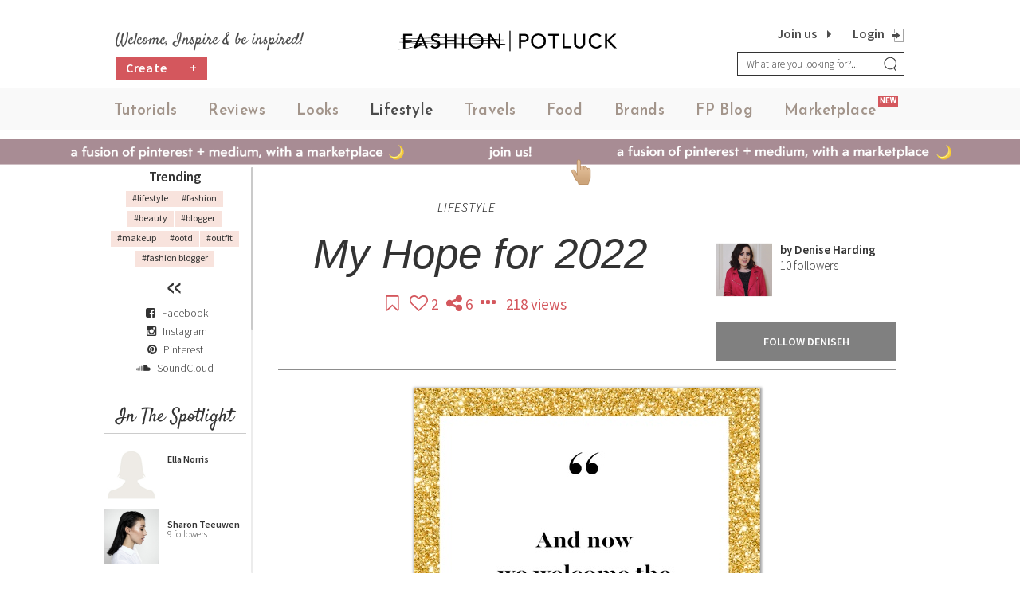

--- FILE ---
content_type: text/html; charset=UTF-8
request_url: https://www.fashionpotluck.com/lifestyle/my-hope-for-2022
body_size: 23837
content:

<!--  Loading Head -->
<!DOCTYPE html>
<html lang="en">
<head>
            <title>My Hope for 2022 - LIFESTYLE - Fashion Potluck</title>
        <meta charset="UTF-8">
    <meta http-equiv="X-UA-Compatible" content="IE=Edge">
    <meta name="viewport" content="width=device-width, initial-scale=1, user-scalable=no">
    <meta name=viewport content="initial-scale=1.0 maximum-scale=1.0 user-scalable=no">
    <link rel="shortcut icon" href="https://www.fashionpotluck.com/2k16/images/favicon.ico" type="image/x-icon"/>
    <link href="https://fonts.googleapis.com/css?family=Satisfy"
          rel="stylesheet">
    <meta name="csrf-param" content="_csrf">
<meta name="csrf-token" content="VpnrAc7UUTmOA5pWy6GPoq2ATqAEQS9PGvHKlTjhzNQs49NRvrlgXuRNqAKk_syU_eYA40oYSiduiIHzYb6Nhg==">
            <meta property="og:url" content="https://www.fashionpotluck.com/lifestyle/my-hope-for-2022"/>
        <meta property="og:type" content="website"/>
        <meta property="og:title" content="My Hope for 2022"/>
        <meta property="og:description"
              content="Hi everyone!I wasn&rsquo;t too sure how I wanted to mark the start of the New Year.&nbsp;I&rsquo;m not into the thoughts of a review of the year gone by as it presented many personal challenges, and I don&rsquo;t believe in resolutions - I always thi..."/>                                            <meta property="og:image:url"
                  content="https://cdn.fashionpotluck.com/frontend/web/uploads/content/deniseh/resized_images/14DA8978-ADDD-49A6-A42D-EFBEF1234AE9__my_hope_for_2022.jpeg?620326870"/>
            			<meta property="og:image:width" content="400" />
				  <meta property="og:image:height" content="300" />
		            <script src="//code.jivosite.com/widget/oh6UzO0xOF" async></script>
        
        <!-- Facebook Pixel Code -->

        <script>
        !function(f,b,e,v,n,t,s)
        {if(f.fbq)return;n=f.fbq=function(){n.callMethod?
        n.callMethod.apply(n,arguments):n.queue.push(arguments)};
        if(!f._fbq)f._fbq=n;n.push=n;n.loaded=!0;n.version='2.0';
        n.queue=[];t=b.createElement(e);t.async=!0;
        t.src=v;s=b.getElementsByTagName(e)[0];
        s.parentNode.insertBefore(t,s)}(window,document,'script',
        'https://connect.facebook.net/en_US/fbevents.js');
        fbq('init', '1159197324160999'); 
        fbq('track', 'PageView');
        </script>
        <noscript>
        <img height="1" width="1"
        src="https://www.facebook.com/tr?id=1159197324160999&ev=PageView
        &noscript=1"/>
        </noscript>
        <!-- End Facebook Pixel Code -->
        <link rel="canonical" href="https://www.fashionpotluck.com/lifestyle/my-hope-for-2022">
	<meta name="title" content="My Hope for 2022 - LIFESTYLE - Fashion Potluck">
<meta name="description" content="Hi everyone!I wasn&amp;rsquo;t too sure how I wanted to mark the start of the New Year.&amp;nbsp;I&amp;rsquo;m not into the thoughts of a review of the year gone by as it p...">
<link href="https://fonts.googleapis.com/css?family=Source+Sans+Pro:400,200,200italic,300,300italic,400italic,600,600italic,700,700italic,900,900italic" rel="stylesheet">
<link href="https://cdn.fashionpotluck.com/frontend/web/2k16/css/jquery.raty.css" rel="stylesheet">
<link href="https://cdn.fashionpotluck.com/frontend/web/2k16/css/app.min.css?6.2312" rel="stylesheet">    <script>
        var site ={home: 'https://www.fashionpotluck.com/', current: '/lifestyle/my-hope-for-2022'};
        (function (i, s, o, g, r, a, m)
        {
            i['GoogleAnalyticsObject'] = r;
            i[r] = i[r] || function () {
                (i[r].q = i[r].q || []).push(arguments)
            }, i[r].l = 1 * new Date();
            a = s.createElement(o), m = s.getElementsByTagName(o)[0];
            a.async = 1;
            a.src = g;
            m.parentNode.insertBefore(a, m)
        })(window, document, 'script', '//www.google-analytics.com/analytics.js', 'ga');
        ga('create', 'UA-70659891-1', 'auto');
        ga('create', 'UA-104882588-1', {'name': 'analytics'});
        ga('send', 'pageview');
        ga('analytics.send', 'pageview');
    </script>
    <script type='application/ld+json'>
{
  "@context": "http://www.schema.org",
  "@type": "WebSite",
  "name": "fashionpotluck",
  "alternateName": "fashionpotluck",
  "url": "https://fashionpotluck.com/"
}
 </script>

 <script type="application/ld+json">
 [{
  "@context": "http://schema.org",
  "@type": "Organization",
  "name": "Fashion Potluck",
  "url": "https://fashionpotluck.com/",
  "logo": "https://fashionpotluck.com/2k16/images/logo.png ",
 "contactPoint": {
   "@type": "ContactPoint",
   "telephone": " +31 6 33136087 ",
   "email": " business@fashionpotluck.com ",
   "contactType": "Sales Manager"
  },
  "telephone": "+31 6 33136087 ",
  "address": {
   "@type": "PostalAddress",
   "streetAddress": "Singel, 542",
   "addressRegion":"Amsterdam, Netherlands",
   "postalCode": "1017 AZ"
  }
 }]
 </script>
</head>
<!--  Loading Head -->

<body class=" ">
        <div class="wrapper before-login-block" id="content">
    
	    <!--  Loading Header -->
            <!-- Include Editor style. -->
<!-- Include Editor style. -->
<!--<link href="https://cdn.jsdelivr.net/npm/froala-editor@4.0.10/css/froala_editor.pkgd.min.css" rel="stylesheet" type="text/css" />-->
<link rel="stylesheet" href="https://cdn.fashionpotluck.com/frontend/web/2k16/css/froala_editor.pkgd.min.css">

<link href="https://cdn.fashionpotluck.com/frontend/web/2k16/css/froala_style.min.css" rel="stylesheet" type="text/css" />

<!-- Josefine font for Market Place Label -->
<link href="https://fonts.googleapis.com/css2?family=Josefin+Sans:ital,wght@0,600;1,600&display=swap" rel="stylesheet">

<link href='http://fonts.googleapis.com/css2?family=Roboto' rel='stylesheet' type='text/css'>

<!-- Include Editor JS files. -->

<style>

@font-face {
    font-family:'Jost-Medium';
    src:url('https://fashionpotluck.s3.amazonaws.com/frontend/web/2k16/fonts/Jost-Medium.ttf');
    font-style: normal;
}

.jost-medium{
    font-family: 'Jost-Medium' !important;
}
@media screen and (min-width:768px) {
	li.main-category {
        font-family: 'Josefin Sans';
        padding: 20px 3px 10px 3px !important;
    }

    .new-category {
        top: 10px;
    }

    /* For the christmas logo */
    #header > #mainNavigation {
        margin-top: 10px;
    }

    .logo-outer > .logo {
        width: 100%;
        margin-top: -5px;
    }
    /* End the christmas logo css */
}

@media only screen and (min-width : 320px) and (max-width : 767px) {
	.new-category {
        right: -67px;
        top: -15px;
    }

    .mobile-view-menu {
        margin-top: 20px;
        position: relative;
        height: 50px;
        bottom: 15px;
        text-align: center;
    }
}

li.main-category {
    font-family: 'Josefin Sans';    
}

.header-right .fa-shopping-cart{
    color: #A88C94;
    font-size: 20px;
    line-height: 20px;
    padding-left: 5px;
}

.header-right .fa-shopping-cart:hover{
    color: #DED3C8;
}

a.shopping-cart-menu:hover{
    color: black;
}

.sign-up{
    right: 34px;
}

.hidden-cart {
    display: none !important;
}
.primary-button.new:after{
    content:none !important
}
.main{
    margin-top :-1rem;
}
</style>
<!-- Start Header -->
<noscript class="noscript">
   <div id="div100">
    javascript must be enabled
   </div>
</noscript>
        <!-- Start Header -->
        <header id="header">
                <div class="container">
                        <div class="right-content mob-search">
    <form id="search_form" action="https://www.fashionpotluck.com/search" method="get">
        <div class="input-group add-on">
            <input type="hidden" id="cat" name="cat" value="0" />
             
                 <input class="form-control" placeholder="What are you looking for?..." name="all" id="search_input" type="text" value="" />
                        <div class="input-group-btn">
                <button type="submit" class="btn search-btn" id="submit_search"><i class="fa fa-search"></i>
                </button>
            </div>
        </div>
    </form>
</div>                        	<div class="row">
					<div class="col-sm-4">
                                            <a href="#." class="visible-xs"><i style="right: 60px;" class="fa fa-search search-button"></i></a>

                                                                                        <a href="https://www.fashionpotluck.com/checkout/shopping-cart" class="shopping-cart-menu visible-xs hidden-cart" style="right: 90px; position: absolute; top: 16px; color: #A88C94; font-size: 16px; line-height: 20px; padding-left: 5px;"><label id="label-cart-product-count" class="label-cart-product-count"></label><i class="fa fa-shopping-cart" aria-hidden="true" style="font-size: 20px;"></i>
                                            </a>
						<div class="middle-header-content hidden-xs">
							<h3>Welcome, Inspire &amp; be inspired!</h3>
                                                                                                                    <div class="left-content">
                                                            <a href="https://www.fashionpotluck.com/create" class="primary-button new " style="  width: 115px; float: left;margin-right: 10px;">Create<span style="float: right;margin-right: -10px;">+</span></a>
                                                                                                                        </div>
                                                        						</div>
					</div>

					<div class="col-sm-4 logo-outer">
                                            <a href="https://www.fashionpotluck.com/" title="" class="logo">
							<img src="https://cdn.fashionpotluck.com/frontend/web/2k16/images/FashionPotluck-Logo.png?v=1" alt="" class="hidden-xs">
                                                        <img src="https://cdn.fashionpotluck.com/frontend/web/2k16/images/fp-logo-m.png" alt="" class="visible-xs">
						</a>
<!--						<a href="https://cdn.fashionpotluck.com" title="" class="logo">
							<img src="https://cdn.fashionpotluck.com/frontend/web/2k16/images/logo.png" alt="">
						</a>-->
<!--                                                <div class="left-content visible-xs">
                                                        <a href="https://www.fashionpotluck.com/create" class="primary-button">Create Content</a>
                                                </div>-->
					</div>

                     <!-- Add login and sign up logo -->
                                        <div class="sign-up" style="">
                        <!--<a id="join-us" class="sign-up" href="#join-content" data-target="#join_block" data-toggle="modal">Sign up</a>-->
                        <a id="join-us" class="sign-up" href="https://signup.fashionpotluck.com/us"> Join us</a>                        
						<a id="login-link" href="#login-content" data-target="#login_block" data-toggle="modal"  class="log-out"></a>
					</div>
                                        <!-- End -->

					<div class="col-sm-4">
						<a href="javascript:void(0);" class="mobile-menu" title="">
							<span></span>
						</a>
                                                <div class="header-right">
                                                                                                            <div class="before-login hidden-xs">
                                                                                                                                                                            
                                                            <a href="https://www.fashionpotluck.com/checkout/shopping-cart" class="shopping-cart-menu hidden-xs hidden-cart"  style=""><label id="label-cart-product-count" class="label-cart-product-count"></label><i class="fa fa-shopping-cart" aria-hidden="true" style="margin-right: 18px"></i></a>
                                                            
                                                            <a id="login-link" class="login-link popup-btn" href="#login-content" data-target="#login_block" data-toggle="modal"> Login</a><a id="join-us" class="join-us" href="https://signup.fashionpotluck.com/us"> Join us</a>                                                                                                                </div>
                                                                                                    </div>
						<div class="right-content hidden-xs">
                                                    <form id="search_form" action="https://www.fashionpotluck.com/search" method="get">
                                                        <input type="hidden" id="cat" name="cat" value="0" />
							<div class="input-group add-on">
                                                                                                                                    <input class="form-control" placeholder="What are you looking for?..." name="all" id="search_input" type="text" value="" />
                                                                        								<div class="input-group-btn">
									<button class="btn search-btn" type="submit">
                                                                            <!--<i class="fa fa-search"></i>-->
                                                                            <img src="https://cdn.fashionpotluck.com/frontend/web/2k16/images/search.png" alt="">
									</button>
								</div>
							</div>
                                                    </form>
						</div>
					</div>

				</div>
                </div>
                
<nav id="mainNavigation">
<div class="container" style="padding-left: 7px;">
    <div class="display-table">
        <div class="display-tablecell">
        <ul class="clearfix">
                                                <li class="main-category  Tutorials">
                                                                        
                                    <a class="" title="TUTORIALS" href="https://www.fashionpotluck.com/tutorials"> Tutorials</a>
                                                                        
                                </li>
                                
                                                <li class="main-category  Reviews">
                                                                        
                                    <a class="" title="REVIEWS" href="https://www.fashionpotluck.com/product-reviews"> Reviews</a>
                                                                        
                                </li>
                                
                                                <li class="main-category  Looks">
                                                                        
                                    <a class="" title="LOOKS" href="https://www.fashionpotluck.com/looks"> Looks</a>
                                                                        
                                </li>
                                
                                                <li class="main-category  Lifestyle">
                                                                        
                                    <a class="active" title="LIFESTYLE" href="https://www.fashionpotluck.com/lifestyle"> Lifestyle</a>
                                                                        
                                </li>
                                
                                                <li class="main-category  Travels">
                                                                        
                                    <a class="" title="TRAVELS" href="https://www.fashionpotluck.com/travel"> Travels</a>
                                                                        
                                </li>
                                
                                                <li class="main-category  Food">
                                                                        
                                    <a class="" title="FOOD" href="https://www.fashionpotluck.com/food"> Food</a>
                                                                        
                                </li>
                                
                                                <li class="main-category  Brands">
                                                                        
                                    <a class="" title="Brands" href="https://www.fashionpotluck.com/brands"> Brands</a>
                                                                        
                                </li>
                                
                                                <li class="main-category "><!--<div class="new-foods">--><a class="blog-active-class" title="FP-Blog" href="https://www.fashionpotluck.com/fp-blog">FP Blog </a><!--<span class="new-category new-blog-category">NEW<span></div>--></li>

                                                            <li class="market-place main-category ">
                                    <div class="new-foods">
                                        <a class="" title="MARKETPLACE" href="https://www.fashionpotluck.com/marketplace">Marketplace</a>
                                        <span class="new-category" style="font-family: 'Roboto';">NEW</span>
                                    </div>
                                </li>
                                                           

                <!--<li class="contact"><a title="FP-Blog" href="#">FP-Blog</a></li>-->
                                <li class="before-login visible-xs clearfix">
                                        <a id="login-link" class="join-us" name="close-mobile-menu" href="#login-content" data-target="#login_block" data-toggle="modal">Login</a><a id="join-us" class="join-us" href="https://signup.fashionpotluck.com/us">Join us</a>                </li>
                
                </ul>

       
    <div class="mobile-view-menu visible-xs">

         <!-- Social media menu in mobile view -->
         <div class="nav-content social-media-left-menu-section">

            <a style="margin-left:5px;" href="https://www.facebook.com/FashionPotluck/" target="_blank" title="Visit us on Facebook">
            <i class="fa fa-facebook-square" aria-hidden="true"></i></a>

            <a style="margin-left:5px;" href="https://www.instagram.com/fashionpotluck/" target="_blank" title="Visit us on Instagram">
            <i class="fa fa-instagram" aria-hidden="true"></i></a>

            <a href="https://www.pinterest.de/fashionpotluck/" target="_blank" title="Visit us on Pinterest">
            <i class="fa fa-pinterest" aria-hidden="true"></i></a>
			
			<a href="https://soundcloud.com/fashionpotluck" target="_blank" title="Visit us on SoundCloud">
            <i class="fa fa-soundcloud" aria-hidden="true"></i></a>
                
        </div>
    <a href="https://www.fashionpotluck.com/about-us">About Us</a> | <a href="https://www.fashionpotluck.com/privacy-policy">Privacy Policy</a> | <a href="https://www.fashionpotluck.com/help">Help?</a>
    
        </div>
        </div>
        
            </div>
          </div>
</nav>
                   </header>
                <!-- End Header -->
		<!-- End Header -->
 <style>
    .login_popup_btn{margin-bottom: 19px!important;}
    @media only screen and (max-width :428px) {
        .share-option{
            max-width: 301px!important;
        }
        .login-popup .form-data{
            max-width: 301px!important;
        }
    }
</style>
<!-- login popup start -->
<div class="modal fade share login-popup login-page-modal" id="login_block" role="dialog">
    <div class="vertical-alignment-helper">
        <div class="modal-dialog">

                <!-- Modal content-->
                <div class="modal-content">

                <!-- animation -->

			<!-- <div class="bubble-wrapper wrapper-1">
				<div class="bubble medium red  float-left-right">
					<img src="https://cdn.fashionpotluck.com/frontend/web/2k16/images/animation/Layan.png" alt="">
				</div>
				<div class="bubble md-small light-red float-left-right red">
					<img src="https://cdn.fashionpotluck.com/frontend/web/2k16/images/animation/emily-img.png" alt="">
				</div>
			</div>
			<div class="bubble-wrapper wrapper-2">
				<div class="bubble medium red float-left-right">
					<img src="https://cdn.fashionpotluck.com/frontend/web/2k16/images/animation/Liz.png" alt="">
				</div>
				<div class="bubble medium-box red float-left-right">
							<img src="https://cdn.fashionpotluck.com/frontend/web/2k16/images/animation/eva.png" alt="">
				</div>
			</div>
			<div class="bubble-wrapper wrapper-3">
				<div class="bubble medium light-red float-left-right">
					<img src="https://cdn.fashionpotluck.com/frontend/web/2k16/images/animation/chelf.png" alt="">
				</div>
				<div class="bubble md-small light-red float-left-right">
					<img src="https://cdn.fashionpotluck.com/frontend/web/2k16/images/animation/lexi-img.png" alt="">
				</div>
			</div>
			<div class="bubble-wrapper wrapper-4">
				<div class="bubble md-small gray float-left-right">
					<img src="https://cdn.fashionpotluck.com/frontend/web/2k16/images/animation/una.png" alt="">
				</div>
			</div>
			<div class="bubble-wrapper wrapper-5">
				<div class="bubble small red float-up-down">
					<img src="https://cdn.fashionpotluck.com/frontend/web/2k16/images/animation/petya.png" alt="">
				</div>
				<div class="bubble medium light-red float-left-right">
					<img src="https://cdn.fashionpotluck.com/frontend/web/2k16/images/animation/carla-img.png" alt="">
				</div>
			</div>
			<div class="bubble-wrapper wrapper-6">
				
			</div>
			<div class="bubble-wrapper wrapper-7">
				<div class="bubble medium light-red float-left-right">
					<img src="https://cdn.fashionpotluck.com/frontend/web/2k16/images/animation/juls.png" alt="">
				</div>
			</div> -->
			<div class="bubble-wrapper wrapper-1">
						<div class="bubble large light-red float-left-right">
							<img src="https://cdn.fashionpotluck.com/frontend/web/2k16/images/animation/Layan.png" alt="Layan">
						</div>
						<div class="bubble medium red  float-right-left">
							<img src="https://cdn.fashionpotluck.com/frontend/web/2k16/images/animation/Carla.png" alt="Carla">
						</div>
						<div class="bubble md-small light-red float-up-down red"></div>
					</div>
					<div class="bubble-wrapper wrapper-2">
						<div class="bubble medium float-right-left">
							<img src="https://cdn.fashionpotluck.com/frontend/web/2k16/images/animation/liz-img.png" alt="Liz-img">
						</div>
						<div class="bubble md-small gray float-left-right gray-dark"></div>
						<div class="bubble medium-box float-up-down">
							<img src="https://cdn.fashionpotluck.com/frontend/web/2k16/images/animation/eva.png" alt="eva">
						</div>
					</div>
					<div class="bubble-wrapper wrapper-3">
						<div class="bubble medium light-red float-up-down-1">
							<img src="https://cdn.fashionpotluck.com/frontend/web/2k16/images/animation/chelf.png" alt="chelf">
						</div>
						<div class="bubble md-small light-red float-left-right-1"></div>
					</div>
					<div class="bubble-wrapper wrapper-4">
						<div class="bubble medium light-red float-up-down"></div>
						<div class="bubble md-small gray float-left-right">
							<img src="https://cdn.fashionpotluck.com/frontend/web/2k16/images/animation/lexi.png" alt="lexi">
						</div>
					</div>
					<div class="bubble-wrapper wrapper-5">
						<div class="bubble medium light-red float-right-left">
							<img src="https://cdn.fashionpotluck.com/frontend/web/2k16/images/animation/una.png" alt="una">
						</div>
						<div class="bubble small red float-up-down"></div>
						<div class="bubble small light-red float-left-right"></div>
					</div>
					<div class="bubble-wrapper wrapper-6">
						<div class="bubble medium light-red float-right-left-1">
							<img src="https://cdn.fashionpotluck.com/frontend/web/2k16/images/animation/juls.png" alt="juls">
						</div>
                    </div>
                    
                        <div class="modal-header">
                                <button type="button" class="close" data-dismiss="modal">&times;</button>
                                 <h4 class="modal-title" style="padding: 18px 0 20px;">Welcome Back</h4>			</div>
			
                        <div class="modal-body">
				<div class="description-text">
					<p class="">
											Sign in to be closer to your community! 
						<br>Follow other divas, like and comment 
						<br>on their posts, message them, and see 
						<br/> who loved your posts!
										</p>
				</div>
				<div class="share-option">
					                                        <a id="google-share-link2" class="google-plus-link" href="/user/login/google" title="Google +"><i class="social-icon"><img src="https://cdn.fashionpotluck.com/frontend/web/2k16/images/animation/google.svg" alt="google"></i> Login with Google</a>                                	
                                        <a id="tw-share-link2" class="fb-link" href="/user/login/twitter" title="Twitter"><i class="social-icon"><img src="https://cdn.fashionpotluck.com/frontend/web/2k16/images/animation/twitter.svg" alt="Twitter"></i> Login with Twitter</a>				</div>
				<div class="divider-or-block">
					<span>OR</span>
				</div>


				<!-- <div class="share-option social login_social_options">
                                        <a class="fb-link" href="/user/login/facebook" title="Facebook"><i class="fa fa-facebook"></i> Facebook</a>                                        <a class="google-plus-link" href="/user/login/google" title="Google"><i class="fa fa-google-plus"></i> Google</a>					<div class="or-label">OR</div>
                                </div> -->

 					<!--<a class="twitter-link instagam-link" href="/user/login/instagram" title="Instagram"><i class="fa fa-instagram"></i> Instagram</a>                -->

                                <!-- <div class="share-option social without_login_media" style="display:none;">
                                        <a class="fb-link login_fb" href="/content-details/social-login-like?social=facebook" title="Facebook"><i class="fa fa-facebook"></i> Facebook</a>                                        <a class="google-plus-link login_google" href="/content-details/social-login-like?social=google" title="Google"><i class="fa fa-google-plus"></i> Google</a>                                                                                <div class="or-label">OR</div>
                                </div> -->

                                <div class="form-data">
                                        <div id="loginErrorAlert" class="error-message"></div>
                                                <div class="input-type-form">
                                                        <p class="login_error custome_error error-message" style="display: none;">Invalid username or password</p>                                                        <p class="registered_login_error custome_error error-message" style="display: none;">You have not verified your account by clicking on the link we sent you via email. Please check your email folders (including your Spam folder) and click on the verify link sent.</p>                                                        <label for="username">Email</label>                                                        <input type="text" id="username" class="txt-input required" name="username" value="" maxlength="150" tabindex="1">							<p class="login_error_username custome_error error_in_red" style="display: none;">Email is required</p>                                                </div>

                                                <div class="input-type-form">
                                                        <label class="label password" style="text-align: left;padding: 0px;" for="password">Password<span class='valid-text'>*</span></label>                                                        <input type="password" id="password" class="txt-input required" name="password" value="" maxlength="150" tabindex="2">                                                        <p class="login_error_password custome_error error_in_red" style="display: none;">Password is required</p>                                                </div>
					</div>

                                        <div class="login-block">
						<p>No account yet? <a class="signuppopup" href="#" title="Create one here!"> Create one here.</a></p><br>
						<a class="forgot_pass_link" href="https://www.fashionpotluck.com/forgot-password" title="Forgot password">Forgot password?</a>                                        </div>

                                        <!-- <div class="clearfix checkbox-input"><input type="checkbox" name="keep_logged_in" id="keep_logged_in" class="txt-input">Keep me logged in</div> -->
                                        <button type="button" class="join-us login_popup_btn" tabindex="3">Login</button>

                                        <!-- <div class="login-block">
                                                <a class="forgot_pass_link" href="https://www.fashionpotluck.com/forgot-password" title="Forgot password">Forgot password?</a>                                                <p>Need a Fashionpotluck account ? <a href="/join-us" title="Sign up here">Sign up here.</a></p><br><br>
                                        </div> -->
									                                </div>
                        </div>
                </div>
        </div>
</div>
<!-- login popup end -->

<style>
    .login-popup .close {
        font-size: 28px;
        font-weight: normal;
        opacity: 1;
        position: absolute;
        right: 10px!important;
        top: 3px!important;
        color: black!important;
    }
    @media only screen and (max-width :428px) {
        .share-option{
            max-width: 301px!important;
        }
        #registration-form{
            max-width: 301px!important;
            margin: 0 auto;
        }
    }
</style>
<!-- login popup start -->
<div class="modal fade login-popup" id="join_block" role="dialog">
    <div class="vertical-alignment-helper">
        <div class="modal-dialog">
                <input type="hidden" value="Canada" id="ip_country_name">
                <!-- Modal content-->
                <div class="modal-content">
                <div class="bubble-wrapper wrapper-1">
						<div class="bubble large light-red float-left-right">
							<img src="https://cdn.fashionpotluck.com/frontend/web/2k16/images/animation/Layan.png" alt="Layan">
						</div>
						<div class="bubble medium red  float-right-left">
							<img src="https://cdn.fashionpotluck.com/frontend/web/2k16/images/animation/Carla.png" alt="Carla">
						</div>
						<div class="bubble md-small light-red float-up-down red"></div>
					</div>
					<div class="bubble-wrapper wrapper-2">
						<div class="bubble medium float-right-left">
							<img src="https://cdn.fashionpotluck.com/frontend/web/2k16/images/animation/liz-img.png" alt="Liz-img">
						</div>
						<div class="bubble md-small gray float-left-right gray-dark"></div>
						<div class="bubble medium-box float-up-down">
							<img src="https://cdn.fashionpotluck.com/frontend/web/2k16/images/animation/eva.png" alt="eva">
						</div>
					</div>
					<div class="bubble-wrapper wrapper-3">
						<div class="bubble medium light-red float-up-down-1">
							<img src="https://cdn.fashionpotluck.com/frontend/web/2k16/images/animation/chelf.png" alt="chelf">
						</div>
						<div class="bubble md-small light-red float-left-right-1"></div>
					</div>
					<div class="bubble-wrapper wrapper-4">
						<div class="bubble medium light-red float-up-down"></div>
						<div class="bubble md-small gray float-left-right">
							<img src="https://cdn.fashionpotluck.com/frontend/web/2k16/images/animation/lexi.png" alt="lexi">
						</div>
					</div>
					<div class="bubble-wrapper wrapper-5">
						<div class="bubble medium light-red float-right-left">
							<img src="https://cdn.fashionpotluck.com/frontend/web/2k16/images/animation/una.png" alt="una">
						</div>
						<div class="bubble small red float-up-down"></div>
						<div class="bubble small light-red float-left-right"></div>
					</div>
					<div class="bubble-wrapper wrapper-6">
						<div class="bubble medium light-red float-right-left-1">
							<img src="https://cdn.fashionpotluck.com/frontend/web/2k16/images/animation/juls.png" alt="juls">
						</div>
                    </div>
                    
		                <div class="modal-header">
                                <button type="button" class="close" data-dismiss="modal">&times;</button>
                                 <h4 class="modal-title" style="padding: 18px 0 20px;">Join FashionPotluck.com</h4>                        </div>

                        <div class="modal-body">
                        <div class="description-text">
                        <p>Create your own profile in order to create content, follow other divas and like their posts, use our own messenger, and be a part of a growing international women community!</p>
						</div>
                            						<div class="share-option">
                                <a id="fb-share-link2" class="fb-link" href="/join-us-as-brand-user" title="Sign up as Brand User"><i class="fa fa-user-plus" style="color:#d4575d;"></i> &nbsp;&nbsp;Sign up as Brand User</a>                        </div>
                                                             <div class="divider-or-block">
							<span>Signup as a Community Member</span>
						</div>
                            
                            <div class="share-option">
                                <a id="google-share-link2" class="google-plus-link" href="/user/register/google" title="Google +"><i class="social-icon"><img src="https://cdn.fashionpotluck.com/frontend/web/2k16/images/animation/google.svg" alt="google"></i> Sign up with Google</a>                                
                                <a id="fb-share-link2" class="fb-link" href="/user/twitter-sign-up" title="Twitter"><i class="social-icon"><img src="https://cdn.fashionpotluck.com/frontend/web/2k16/images/animation/twitter.svg" alt="Facebook"></i> Sign up with Twitter</a>                                <a id="fb-share-link2" class="fb-link" href="/women-club-registration" title="Women Club" style="border: none;padding: 0;"><img src="https://cdn.fashionpotluck.com/frontend/web/2k16/images/sign-up-button-women-club-normal.png" alt="Women Club"></a>                            </div>

   
<form id="registration-form" class="form-horizontal" name="registration-form" action="https://www.fashionpotluck.com/user/create" method="post" enctype="multipart/form-data">
<input type="hidden" name="_csrf" value="VpnrAc7UUTmOA5pWy6GPoq2ATqAEQS9PGvHKlTjhzNQs49NRvrlgXuRNqAKk_syU_eYA40oYSiduiIHzYb6Nhg==">


                          <div class="form-data">
                               <div id="loginErrorAlert" class="error-message"></div>
                                    <div class="input-type-form">

            <div class="row">

                        <div class="col-sm-12 form-group tooltip-group">

                             <div class="form-group field-sEmail">
<label class="control-label" for="sEmail">Email<span class='valid-text'>*</span></label>
<input type="text" id="sEmail" class="txt-input" name="User[sEmail]" maxlength="255" placeholder="abc@xyz.com">

<div class="error-message  error"></div>
</div>                             <div style='display:none;' class="error-message" id="social_email_error">Email is already exist.</div>

                                                          <span class="success-img display_none e_success"><img src="https://www.fashionpotluck.com//2k16/images/success.png" alt="Success"></span>
                             <!-- <span class="text-center tooltip-btn"><button type="button" class="btn btn-default" data-toggle="tooltip" data-placement="top" title="i.e example@example.com">?</button></span> -->
                         </div>

                          <div class="col-sm-12 form-group tooltip-group">

                                <div class="form-group field-sUserName">
<label class="control-label" for="sUserName">Username<span class='valid-text'>*</span></label>
<input type="text" id="sUserName" class="required txt-input" name="User[sUserName]" maxlength="20" placeholder="Username">

<div class="error-message error"></div>
</div>                                <div style='display:none;' class="error-message" id="social_username_error">User Name already exists!</div>
                                
                                <!-- <span class="text-center tooltip-btn"><button type="button" class="btn btn-default" data-toggle="tooltip" data-placement="top" title="i.e username">?</button></span> -->
                                <span class="success-img user_success display_none"><img src="https://www.fashionpotluck.com//2k16/images/success.png" alt="Success"></span>

                            </div>

                      
                            <div class="col-sm-12 form-group tooltip-group">

                             <div class="form-group field-sPassword">
<label class="control-label" for="sPassword">Password<span class='valid-text'>*</span></label>
<input type="password" id="sPassword" class=" txt-input" name="User[sPassword]" value="" maxlength="100" placeholder="Password">

<div class="error-message error error_pass"></div>
</div>
                                    <!-- <label class="control-label" for="">Password<span class='valid-text'>*</span></label>                                    <input type="password" id="sPassword" class="txt-input" name="User[sPassword]" maxlength="100" placeholder="Password"> -->

                                    <span class="success-img display_none up_success"><img src="https://www.fashionpotluck.com//2k16/images/success.png" alt="Success"></span>
                                                    <!-- <span class="text-center tooltip-btn"><button type="button" class="btn btn-default" data-toggle="tooltip" data-placement="top" title="Ex: &CreateJoy!10 (min 6 max 18 characters and numbers )">?</button></span> -->
                            </div>

                            <div class="col-sm-12 form-group tooltip-group">

                               <div class="form-group field-sCPassword">
<label class="control-label" for="sCPassword">Confirm Password<span class='valid-text'>*</span></label>
<input type="password" id="sCPassword" class="confirm_pass_error txt-input" name="User[sCPassword]" value="" maxlength="100" placeholder="Confirm Password">

<div class="error-message error error_cpass"></div>
</div>
                                    <!-- <label class="control-label" for="">Confirm password<span class='valid-text'>*</span></label>                                    <input type="password" id="sCPassword" class="txt-input" name="User[sCPassword]" maxlength="100" placeholder="Confirm Password"> -->
                                    <span class="success-img display_none cp_success"><img src="https://www.fashionpotluck.com//2k16/images/success.png" alt="Success"></span>
                            </div>

                                               <div class="col-sm-12 form-group tooltip-group">
                                <div class="form-group">
                                    <div id="html_element"></div>
                                    <label id="reCaptcha-error" class="error" for="reCaptcha-error" style="display: none;">Confirm you are not a robot!</label>
                                </div>
                            </div>

                                            </div>
                             </div>

                             <div class="checkbox-listing agree-terms-block login-block">
<label>
    <input type="checkbox" value="1" name="terms-of-use" id="terms-of-use" class="required checkregister icheck login-block"   tabindex= "18"/> 
    I agree to Fashion Potluck's <a href="https://www.fashionpotluck.com/cms/terms-and-conditions" title="Terms of Use" class="link" target="_blank" >Terms of Use</a>. 
</label>
</div>

                   </div>


                            
                                        <!-- <div class="login-block">
                                                                                        </div> -->


                                       


                                           
                                                                                        <button type="submit" id="signup_submit" class="primary-button join-us" onclick="return checkUserEmailAlreadyExist();">Sign me up!</button>





                             </form>                                  
                                <!-- End Main Content Section -->
                                
                        </div>
                </div>
        </div>
    </div>
</div>


<script>

</script>
<script src="https://www.google.com/recaptcha/api.js?onload=onloadCallback&render=explicit" async defer></script>
<script type="text/javascript">
    var onloadCallback = function() {
      grecaptcha.render('html_element', {
        'sitekey' : '6LeBpMsUAAAAAA9U5kwO7xFOPK0lr-BIVLIeWkX5'
      });
    };
</script>
<link href="https://cdn.fashionpotluck.com/frontend/web/2k16/css/popup-signup-5.css?v=0.2" type="text/css" rel="stylesheet"/>
<style>
    @media only screen and (max-width :600px) {
        .login-popup .modal-content {
            width: 97%!important;
        }
    }
</style>
<!-- login popup start -->
<div class="modal fade  login-popup" id="join_block-2" role="dialog">
    <div class="vertical-alignment-helper">
        <div class="modal-dialog">
            <!-- Modal content-->
            <div class="modal-content">
                <div class="modal-header">
                    <!--<button type="button" class="close" data-dismiss="modal">&times;</button>-->
                </div>
                <div class="modal-body">
                    <div class="popup-cont">
                        <p><span>WELCOME TO OUR COMMUNITY</span></p>
                        <h2><span>Fashion Potluck -</span>
                            the first social media<br>
                            platform for women.</h2>
                        <p>You are free to read/watch & create content,<br>
                            express your true self, and interact with others.</p>

                        <div class="center-box">
                            <h3>Join for free</h3>
                                                        <ul>
                                <li class="email-box"><a href="/sign-up" style="font-weight: bold;">Continue with Email</a></li>
                                <li class="fb-box"><a href="/user/register/facebook">Continue with Facebook</a></li>
                                <li class="gp-box"><a href="/user/register/google">Continue with Google</a></li>
                                <li class="tw-box"><a href="/user/twitter-sign-up">Continue with Twitter</a></li>
                            </ul>
                            <p>Already a member? <a   data-dismiss="modal" class="login-link popup-btn" href="#login-content" data-target="#login_block" data-toggle="modal">Log in here.</a></p>
                            <label style="text-align: center;width: 100%;padding-top: 12px;padding-bottom: 12px;font-size: 23px;">OR</label>
                            <ul>
                                <li class="tw-box" style="background: #866060;padding: 0;">
                                 
                                    <a href='https://signup.fashionpotluck.com/us'>
                                        <img src="https://cdn.fashionpotluck.com/frontend/web/2k16/images/popup-desktop-button.png">
                                    </a>
                                </li>
                            </ul>
                        </div>


                    </div>
                </div>
            </div>
        </div>
    </div>
</div><style>
.modal-footer > a {
    border-radius: 15px;
    font-size: 18px;
    box-shadow: 0px 8px 15px rgb(0 0 0 / 10%);
    transition: all 0.3s ease 0s;
    font-family: 'Josefin Sans';
    color: white;
    background: #e5c7bd;
    padding: 5px 27px 5px 26px;
}
</style>
<!-- Product alert popup start -->
<div class="modal fade market-place-product-alert-popup" role="dialog">
    <div class="vertical-alignment-helper">
        <div class="modal-dialog">
            <!-- Modal content-->
            <div class="modal-content">
                <div class="modal-header">
                    <button type="button" class="close" data-dismiss="modal">&times;</button>
                    <h4 class="modal-title" style="padding: 0px;">Purchase Alert</h4>                </div>

                <div class="modal-body">
                    <h6>
                        Dear Queen, you can only buy from one seller at the time.
                        Please finish this purchase first in order to buy from another FP member
                    </h6>
                </div>

                <div class="modal-footer">
                    <a class="btn btn-go-to-checkout" href="/checkout/shopping-cart">Go To Checkout</a>                    <br>
                    <a class="btn btn-continue-browsing" href="/lifestyle/my-hope-for-2022" data-dismiss="modal">Continue Browsing</a>                </div>
            </div>
        </div>
    </div>
</div><div class="userboards-post-comment" style="display: none;" data-id="" id="listing_comment_holder_" name='all_comments_block'>
	<div class="loading">
		
	</div>
</div>
<div class="reply-box-holder" id="reply-holder-"></div>
 

<div class="modal fade comment-popup" id="comment_block" role="dialog">
		<div class="vertical-alignment-helper">
			<div class="modal-dialog">
				<div class="modal-content popup_comment_details">
					<div class="modal-header">
						<button type="button" class="close" data-dismiss="modal">×</button>
						<h4 class="modal-title">Comments</h4>
					</div>
					<div class="modal-body" >
                     
                    </div>

                        <div class="comment-holder">
						
							<h4>Add Comments</h4>
							<!-- <div class="listing-comment-holder clearfix listing-add-comment-form" style="display:none;" data-id="" id="listing_add_comment_form_">
									<div class="loading" style="display: none;"></div> -->
									<form id="frmAddComment_" name="frmAddComment_" action="/lifestyle/my-hope-for-2022" method="post">
<input type="hidden" name="_method" value="">
<input type="hidden" name="_csrf" value="VpnrAc7UUTmOA5pWy6GPoq2ATqAEQS9PGvHKlTjhzNQs49NRvrlgXuRNqAKk_syU_eYA40oYSiduiIHzYb6Nhg==">									<div class="textarea-block clearfix">
											<textarea name="add_comment_text" id="add_comment_text" class="listing_comment_text"></textarea>
											<input type="hidden" value="" name="content_id" id="content_id" />
											<input type="hidden" value="0" name="parent_id" id="parent_id" />
											<div class="comment-error error_in_red"></div>
									</div>
									<button type="button" class="join-us listing_comment_btn"  name="add_comment_btn" id="add_comment_btn_" data-status="notlogged_in">Add</button>
									</form>							<!-- </div> -->
                        </div>
				    </div>
			</div> 
		</div>	
	</div> <!-- Modal -->
<div class="modal fade share-popup" id="myModal1" role="dialog">
        <div class="vertical-alignment-helper">
                <div class="modal-dialog">

                        <!-- Modal content-->
                        <div class="modal-content">
                                <div class="modal-header">
                                        <button type="button" class="close" data-dismiss="modal">&times;</button>
                                        <h4 class="modal-title">Please select one platform to continue</h4>
                                </div>
                                <div class="modal-body">
                                        <div class="share-option">
                                                <a class="fb-link" href="/content-details/social-login-like?social=facebook" title="Facebook"><i class="fa fa-facebook"></i> Facebook</a>                                                <a class="google-plus-link" href="/content-details/social-login-like?social=google" title="Google"><i class="fa fa-google-plus"></i> Google</a> 
                                                <!--<a class="twitter-link instagam-link" href="/content-details/social-login-like?social=instagram" title="Instagram"><i class="fa fa-instagram"></i> Instagram</a>                -->
                                                <a class="fb-link manual-link like_content" href="javascript:void(0);" title="Manual Login" data-dismiss="modal"><i class="fa fa-sign-in" aria-hidden="true"></i> Manual Login</a> 
                                        </div>
                                </div>

                        </div>

                </div>
        </div>
</div>
<a id="login-link-like" data-target="#myModal1" data-toggle="modal" class="popup-btn" href="#social-login-registerd-like"></a><!-- Modal -->
<div class="modal fade share-popup" id="social-login-block-follow" role="dialog">
        <div class="vertical-alignment-helper">
                <div class="modal-dialog">

                        <!-- Modal content-->
                        <div class="modal-content">
                                <div class="modal-header">
                                        <button type="button" class="close" data-dismiss="modal">&times;</button>
                                        <h4 class="modal-title">Please select one platform to continue</h4>
                                </div>
                                <div class="modal-body">
                                        <div class="share-option">
                                                <a class="fb-link" href="/content-details/social-login-follow-content?social=facebook" title="Facebook"><i class="fa fa-facebook"></i> Facebook</a>                                                <a class="google-plus-link" href="/content-details/social-login-follow-content?social=google" title="Google"><i class="fa fa-google-plus"></i> Google</a> 
                                                <!--<a class="twitter-link instagam-link" href="/content-details/social-login-follow-content?social=instagram" title="Instagram"><i class="fa fa-instagram"></i> Instagram</a>                -->
                                                <a class="manual-link follow_content" href="javascript:void(0);" title="Manual Login" data-dismiss="modal"><i class="fa fa-sign-in" aria-hidden="true"></i> Manual Login</a> 
                                        </div>
                                </div>

                        </div>

                </div>
        </div>
</div>

<a id="login-link-like" data-target="#social-login-block-follow" data-toggle="modal" class="popup-btn" href="#social-login-registerd-like"></a><!-- Modal -->
<div class="modal fade share-popup" id="social-login-block-see-followers" role="dialog">
        <div class="vertical-alignment-helper">
                <div class="modal-dialog">

                        <!-- Modal content-->
                        <div class="modal-content">
                                <div class="modal-header">
                                        <button type="button" class="close" data-dismiss="modal">&times;</button>
                                        <h4 class="modal-title">Please select one platform to continue</h4>
                                </div>
                                <div class="modal-body">
                                        <div class="share-option">
                                                <a class="fb-link" href="/content-details/social-login-see-user-followers?social=facebook" title="Facebook"><i class="fa fa-facebook"></i> Facebook</a>                                                <a class="google-plus-link" href="/content-details/social-login-see-user-followers?social=google" title="Google"><i class="fa fa-google-plus"></i> Google</a> 
                                                <!--<a class="twitter-link instagam-link" href="/content-details/social-login-see-user-followers?social=instagram" title="Instagram"><i class="fa fa-instagram"></i> Instagram</a>                -->
                                                <a class="manual-link see-users-followers" href="javascript:void(0);" title="Manual Login" data-dismiss="modal"><i class="fa fa-sign-in" aria-hidden="true"></i> Manual Login</a> 
                                        </div>
                                </div>

                        </div>

                </div>
        </div>
</div>

<div class="modal fade share-popup" id="_social_login_block_comment" role="dialog">
        <div class="vertical-alignment-helper">
                <div class="modal-dialog">

                        <!-- Modal content-->
                        <div class="modal-content">
                                <div class="modal-header">
                                        <button type="button" class="close" data-dismiss="modal">&times;</button>
                                        <h4 class="modal-title">Please select one platform to continue</h4>
                                </div>
                                <div class="modal-body">
                                        <div class="share-option">
                                                <a class="fb-link" href="/content-details/social-login-comment?social=facebook" title="Facebook"><i class="fa fa-facebook"></i> Facebook</a>                                                <a class="google-plus-link" href="/content-details/social-login-comment?social=google" title="Google"><i class="fa fa-google-plus"></i> Google</a> 
                                                <!--<a class="twitter-link instagam-link" href="/content-details/social-login-comment?social=instagram" title="Instagram"><i class="fa fa-instagram"></i> Instagram</a> -->
                                                <a class="fb-link manual-link comment" href="javascript:void(0);" title="Manual Login" data-dismiss="modal"><i class="fa fa-sign-in" aria-hidden="true"></i> Manual Login</a> 
                                        </div>
                                </div>

                        </div>

                </div>
        </div>
</div>
<a id="login-link-comment" class="popup-btn" href="#social-login-comment" data-target="#_social_login_block_comment" data-toggle="modal"></a><div class="modal fade share-popup login-popup" id="login_link_comment_like" role="dialog">
    <div class="vertical-alignment-helper">
        <div class="modal-dialog">

                <!-- Modal content-->
                <div class="modal-content">
                        <div class="modal-header">
                                <button type="button" class="close" data-dismiss="modal">&times;</button>
                                <h4 class="modal-title">Please select one platform to continue</h4>                        </div>
                        <div class="modal-body">
                            <div class="share-option social">
                                <a class="fb-link" href="/content-details/social-login-comment-like?social=facebook" title="Facebook"><i class="fa fa-facebook"></i> Facebook</a>                                <!--<a class="twitter-link instagam-link" href="/content-details/social-login-comment-like?social=instagram" title="Instagram"><i class="fa fa-instagram"></i> Instagram</a>-->
								<a class="google-plus-link" href="/content-details/social-login-comment-like?social=google" title="Google"><i class="fa fa-google-plus"></i> Google</a>                                <a class="fb-link manual-link comment_like" href="javascript:void(0);" title="Manual Login" data-dismiss="modal"><i class="fa fa-sign-in" aria-hidden="true"></i> Manual Login</a> 
                            </div>
                        </div>

                </div>

        </div>
    </div>
</div>
<a id="login-link-comment-like" class="popup-btn" href="#social-login-comment-like" data-target="#login_link_comment_like" data-toggle="modal"></a><div class="modal fade share-popup login-popup" id="social-login-comment-dislike" role="dialog">
    <div class="vertical-alignment-helper">
        <div class="modal-dialog">

                <!-- Modal content-->
                <div class="modal-content">
                        <div class="modal-header">
                                <button type="button" class="close" data-dismiss="modal">&times;</button>
                                 <h4 class="modal-title">Please select one platform to continue</h4>                        </div>
                        <div class="modal-body">
                            <div class="share-option social">
                                <a class="fb-link" href="/content-details/social-login-comment-dislike?social=facebook" title="Facebook"><i class="fa fa-facebook"></i> Facebook</a>                                <!--<a class="twitter-link instagam-link" href="/content-details/social-login-comment-dislike?social=instagram" title="Instagram"><i class="fa fa-instagram"></i> Instagram</a>-->
								<a class="google-plus-link" href="/content-details/social-login-comment-dislike?social=google" title="Google"><i class="fa fa-google-plus"></i> Google</a>                                <a class="fb-link manual-link comment_dislike" href="javascript:void(0);" title="Manual Login" data-dismiss="modal"><i class="fa fa-sign-in" aria-hidden="true"></i> Manual Login</a> 
                            </div>
                        </div>

                </div>

        </div>
    </div>
</div><a id="login-link-comment-dislike" class="popup-btn" data-target="#login-link-comment-dislike" data-toggle="modal" href="#social-login-comment-dislike"></a><div class="modal fade share-popup login-popup" id="social-login-bookmark" role="dialog">
    <div class="vertical-alignment-helper">
        <div class="modal-dialog">

            <!-- Modal content-->
            <div class="modal-content">
                <div class="modal-header">
                    <button type="button" class="close" data-dismiss="modal">&times;</button>
                    <h4 class="modal-title">Please select one platform to continue</h4>                </div>
                <div class="modal-body">
                    <div class="share-option social">
                        <a class="fb-link" href="/content-details/social-login-bookmark?social=facebook" title="Facebook"><i class="fa fa-facebook"></i> Facebook</a>                        <a class="google-plus-link" href="/content-details/social-login-bookmark?social=google" title="Google"><i class="fa fa-google-plus"></i> Google</a> 
                        <!--<a class="twitter-link instagam-link" href="/content-details/social-login-bookmark?social=instagram" title="Instagram"><i class="fa fa-instagram"></i> Instagram</a>  -->
                        <a class="fb-link manual-link bookmark" href="javascript:void(0);" title="Manual Login" data-dismiss="modal"><i class="fa fa-sign-in" aria-hidden="true"></i> Manual Login</a> 
                    </div>      
                </div>

            </div>

        </div>
    </div>
</div>
<a id="login-link-bookmark" class="popup-btn" href="#social-login-bookmark" data-toggle="modal" data-target="#social-login-bookmark"></a><div class="modal fade share-popup" id="social-login-abuse" role="dialog">
        <div class="vertical-alignment-helper">
                <div class="modal-dialog">

                        <!-- Modal content-->
                        <div class="modal-content">
                            <div class="modal-header">
                                        <button type="button" class="close" data-dismiss="modal">&times;</button>
                                        <h4 class="modal-title">Please select one platform to continue</h4>
                                </div>
                            <div class="modal-body">
                                <div class="share-option social">
                                    <a class="fb-link" href="/content-details/social-login-abuse?social=facebook" title="Facebook"><i class="fa fa-facebook"></i> Facebook</a>                                    <a class="google-plus-link" href="/content-details/social-login-abuse?social=google" title="Google"><i class="fa fa-google-plus"></i> Google</a> 
                                    <!--<a class="twitter-link instagam-link" href="/content-details/social-login-abuse?social=instagram" title="Instagram"><i class="fa fa-instagram"></i> Instagram</a>                -->
                                    <a id="manual_login_link" class="fb-link manual-link abuse" href="javascript:void(0);" title="Manual Login" data-dismiss="modal"><i class="fa fa-sign-in" aria-hidden="true"></i> Manual Login</a> 
                                </div>
                            </div>
                        </div>
                </div>
        </div>
</div>
<a id="login-link-abuse" href="#social-login-abuse" data-toggle="modal" data-target="#social-login-abuse"></a><input type="hidden" value="" id="is_login" />
<script src="https://www.fashionpotluck.com/2k16/js/jqplayer.min.js"></script>
<script src="https://cdn.jwplayer.com/libraries/0pA7YFHD.js"></script>
<script type="text/javascript" src="https://cdn.jsdelivr.net/npm/froala-editor@4.0.10/js/froala_editor.pkgd.min.js"></script>

<script type="text/javascript">

    $(document).ready(function(){

 
     window.commentBoxHomePage = new FroalaEditor('#add_comment_text',{
        imagePaste: false,

			attribution: false, 
            // Set the image upload URL.
                          imageUploadURL: "https://www.fashionpotluck.com/froalamedia/image",
                          videoUploadURL:"https://www.fashionpotluck.com/froalamedia/video",
                          key:"7MD3aC3F3A5A2E4C2xcgtj1c1eeC-11bzceryA1wzF-10kE3D3F3C8A4E5F4G3H3A1==",

                          // Set request type.
                          videoUploadMethod: 'POST',
                          imageUploadParams : {
                              _csrf : 'VpnrAc7UUTmOA5pWy6GPoq2ATqAEQS9PGvHKlTjhzNQs49NRvrlgXuRNqAKk_syU_eYA40oYSiduiIHzYb6Nhg=='
                          },
                          videoUploadParams : {
                              _csrf : 'VpnrAc7UUTmOA5pWy6GPoq2ATqAEQS9PGvHKlTjhzNQs49NRvrlgXuRNqAKk_syU_eYA40oYSiduiIHzYb6Nhg==',
                          },
                          videoMaxSize: 1024 * 1024 * 700,
                          imageDefaultWidth :600,
                          imageMaxSize: 1024 * 1024 * 35,
                          imageDefaultAlign : 'left',
                          useClasses: false,
                          htmlAllowedStyleProps: ['font-family', 'font-size', 'background', 'color', 'width', 'text-align', 'vertical-align', 'background-color','list-style-type','vertical-align','font-variant','font-weight','box-shadow','border-radius','line-height'],
						  toolbarButtons: {
							  'moreText': {
								'buttons': ['bold', 'italic', 'underline', 'strikeThrough', 'subscript', 'superscript', 'fontFamily', 'fontSize', 'textColor', 'backgroundColor', 'inlineClass', 'inlineStyle', 'clearFormatting']
							  },
							  'moreRich': {
								'buttons': ['insertLink','emoticons', 'insertImage', 'insertVideo',  'fontAwesome', 'embedly', 'insertFile', 'spellChecker', 'html','outdent','align', 'indent']
							  }
							},
                          //toolbarButtonsSM: ['bold', 'italic', 'underline','fontSize','fontFamily','insertImage','insertVideo','fullscreen','formatBlock','align','selectAll','undo','redo', 'html'],
                          heightMin: 250,
                          placeholderText: "Add Comment Here..",
                          toolbarSticky: false,
                          attribution: false
        });
    }); 
</script>
<script type="text/javascript">
    var isAlreadyOpenSignupPopup = false;
    $(document).ready(function(){
        var top = 0;
        $( window ).scroll(function() {
                                /*if(isMobile()){
                        var pos = $(window).scrollTop();
                        if((top == 0 || top < $('.signup-block-view-2').offset().top) && $('.signup-block-view-2').length > 0){
                            top = $('.signup-block-view-2').offset().top;
                        }
                        if (pos > top) {
                            $('html, body').animate({
                                scrollTop: top
                            }, 2000);
                        }
                    }*/
                                                if(isMobile()){
                //$('.signup-block-view-2').show();
            }
                    });
    });
    
</script>
	    	
	    <!--  Loading Header -->
	    
	    <!--  Loading Content -->
	    


<!-- Include external CSS. -->
<link href="https://cdnjs.cloudflare.com/ajax/libs/font-awesome/4.4.0/css/font-awesome.min.css" rel="stylesheet" type="text/css" />
<link rel="stylesheet" href="https://cdnjs.cloudflare.com/ajax/libs/codemirror/5.25.0/codemirror.min.css">

<!-- Include Editor style. -->
<!-- Include Editor style. -->
<!--<link href="https://cdn.jsdelivr.net/npm/froala-editor@3.2.1/css/froala_editor.pkgd.min.css" rel="stylesheet" type="text/css" />

<link href="https://cdnjs.cloudflare.com/ajax/libs/froala-editor/3.2.1/css/froala_style.min.css" rel="stylesheet" type="text/css" />-->


<script type="text/javascript" src="https://cdnjs.cloudflare.com/ajax/libs/jquery/1.11.0/jquery.min.js"></script>
<script type="text/javascript" src="https://cdnjs.cloudflare.com/ajax/libs/codemirror/5.25.0/codemirror.min.js"></script>
<script type="text/javascript" src="https://cdnjs.cloudflare.com/ajax/libs/codemirror/5.25.0/mode/xml/xml.min.js"></script>

<!-- Include Editor JS files. -->
<!--<script type="text/javascript" src="https://cdn.jsdelivr.net/npm/froala-editor@3.2.1/js/froala_editor.pkgd.min.js"></script>-->

<link href="https://unpkg.com/video.js@7/dist/video-js.min.css" rel="stylesheet"/>
<!-- <link href="https://unpkg.com/@videojs/themes@1/dist/city/index.css" rel="stylesheet"/> -->
<link href="https://unpkg.com/@videojs/themes@1.0.1/dist/fantasy/index.css" rel="stylesheet"/>
<style type="text/css">
    .send-btn{
        position: unset;
        margin-top: 15px;
        margin-bottom: 0;
    }
    .rightbar-wide .buy-button{
        width: 100%;
    }
</style>
<style>
    .video-js {
        width: auto !important;
        max-width: -webkit-fill-available;
        background-color: #FFF;
    }

    .vjs-poster {
        background-color: #FFF;
    }

    .vjs-theme-fantasy .vjs-play-progress, .vjs-theme-fantasy .vjs-play-progress:before {
        background-color: #fcf7fd;
    }

    .vjs-theme-fantasy .vjs-big-play-button {
        color: #d4575d;
    }

    .editor-approved-img{display: block;margin-left: auto;margin-right: auto;width:30%;}
    @media only screen and (max-width: 766px) {
        .editor-approved-img{width:75%}
    }
    .btn-common-women-club-popup{
        padding: 0 15px 0 15px;
        font-size: 18px;
        line-height: 28px;
        height: 45px;
        width: 230px;
        margin-left: 18%;
        background: #ffffff;
        color: #333;
        float: initial;
        border: 1px solid;
        text-transform: inherit!important;
        text-transform: inherit;
    }

    @media screen and (max-width: 980px){
        .row-banner-detail .mobile-img{
            display: block;
        }

        .row-banner-detail .desktop-img{
            display: none;
        }

        .row-banner-detail{
            margin-top: 0px;
            padding-top: 6px;
        }

        .product-review-top{
            margin-top: 0px;
        }
    }

    @media screen and (min-width: 980px){
        .row-banner-detail .desktop-img{
            display: block;
        }

        .row-banner-detail .mobile-img{
            display: none;
        }

        .row-banner-detail{
            margin-top: -14px;
        }

        .product-review-top{
            margin-top: 10px;
        }

        .video-js {
            min-height: 500px;
        }
    }

    @media screen and (min-width: 768px) and (max-width: 980px) {
        .row-banner-detail{
            margin-top: -22px;
        }
    }
</style>

<style>
    #mainNavigation::after {
        box-shadow: none !important;
    }
    .froala-div{
        width: 90%;
        text-align: justify;
    }
</style>

<script type="text/javascript">
    window.fbAsyncInit = function() {
        FB.init({
            appId: '1492517417745489',
            cookie: true, // This is important, it's not enabled by default
            version: 'v2.2'
        });
    };
    (function(d, s, id) {
        var js, fjs = d.getElementsByTagName(s)[0];
        if (d.getElementById(id)) {
            return;
        }
        js = d.createElement(s);
        js.id = id;
        js.src = "//connect.facebook.net/en_US/sdk.js";
        fjs.parentNode.insertBefore(js, fjs);
    }(document, 'script', 'facebook-jssdk'));
    $(document).ready(function(){
        new FroalaEditor('#sDescription',{
            imagePaste: false,
            // Set the image upload URL.
            key:"7MD3aC3F3A5A2E4C2xcgtj1c1eeC-11bzceryA1wzF-10kE3D3F3C8A4E5F4G3H3A1==",
                          imageUploadURL: "https://www.fashionpotluck.com/froalamedia/image",
                          videoUploadURL:"https://www.fashionpotluck.com/froalamedia/video",
                          // Set request type.
                          videoUploadMethod: 'POST',
                          imageUploadParams : {
                              _csrf : 'VpnrAc7UUTmOA5pWy6GPoq2ATqAEQS9PGvHKlTjhzNQs49NRvrlgXuRNqAKk_syU_eYA40oYSiduiIHzYb6Nhg=='
                          },
                          videoUploadParams : {
                              _csrf : 'VpnrAc7UUTmOA5pWy6GPoq2ATqAEQS9PGvHKlTjhzNQs49NRvrlgXuRNqAKk_syU_eYA40oYSiduiIHzYb6Nhg==',
                          },
                          videoMaxSize: 1024 * 1024 * 700,
                          imageDefaultWidth :600,
                          imageMaxSize: 1024 * 1024 * 35,
                          imageDefaultAlign : 'left',
                          useClasses: false,
                          htmlAllowedStyleProps: ['font-family', 'font-size', 'background', 'color', 'width', 'text-align', 'vertical-align', 'background-color','list-style-type','vertical-align','font-variant','font-weight','box-shadow','border-radius','line-height'],
                           toolbarButtons: {
                              'moreText': {
                                'buttons': ['bold', 'italic', 'underline', 'strikeThrough', 'subscript', 'superscript', 'fontFamily', 'fontSize', 'textColor', 'backgroundColor', 'inlineClass', 'inlineStyle', 'clearFormatting']
                              },
                              'moreRich': {
                                'buttons': ['insertLink','emoticons', 'insertImage', 'insertVideo',  'fontAwesome', 'embedly', 'insertFile', 'spellChecker', 'html','outdent','align', 'indent']
                              }
                            },
                          //toolbarButtonsSM: ['bold', 'italic', 'underline','fontSize','fontFamily','insertImage','insertVideo','fullscreen','formatBlock','align','selectAll','undo','redo', 'html'],
                          heightMin: 250,
                          placeholderText: "Content: text, hyperlinks, secondary images and videos.",
                          toolbarSticky: false,
                          attribution: false

              //videoUploadURL: '/froala_editor/upload_video.php'
        });


                    $('#buyProductDiv').hide();
            
        $(".buy-product-link").click(function(){
            $("#buyProductDiv").slideToggle();
        });


    });
</script>
<script>//$.FroalaEditor.DEFAULTS.key = 'fD5F3A2E2C-7J2A4C3B1C6E2D1F4G1C1riqbzzH-9H-8fxluoxwC2A-7pm==';</script>

<div class="modal share see-on-front" id="editor-approved-dailog" role="dialog" >
    <div class="vertical-alignment-helper">
        <div class="modal-dialog">
            <!-- Modal content-->
            <div class="modal-content" style="border-radius: 35px;">
                <div class="modal-body">
                    <button type="button" class="close" data-dismiss="modal" aria-label="Close">
                        <span aria-hidden="true">&times;</span>
                    </button>
                    <div class="description-text">
                        <div style="border-top: 2px solid #8d8d8d;margin: 20px 0 0;"><p style="text-align: center;font-size: 11px;/* border-bottom: 1px solid; */padding: 0;top: -12px;background: #ffffff none repeat scroll 0 0;color: #000000;display: inline-block;font-style: italic;font-weight: 300;left: 118px;letter-spacing: 1px;padding: 0 20px;position: relative;text-transform: uppercase;top: 11%;margin: 0;position: absolute;left: 50%;transform: translate(-50%, -50%);">EDITOR APPROVED</p>

                        <p style="text-align: left;text-align: center;font-size: 14px;font-size: 14px;font-size: 14px;color: #000000;font-family: Arapey-Regular,AdobeInvisFont,MyriadPro-Regular;font-size: 15px;padding-top: 20px;">You are wondering what is this 'Editor Approved'?</p>
                        <p style="font-size: 12px;line-height: 17px;font-family:Roboto-Light,AdobeInvisFont,MyriadPro-Regular;">Well, this is pretty awesome! In order for the post to qualify and receive this accolade, it has to have a minimum of 700 words and two images (at least one original).</p>

                        <p style="font-size: 12px;line-height: 17px;font-family:Roboto-Light,AdobeInvisFont,MyriadPro-Regular;">Receiving this accolade means two things: 1) Your content is amazing! Good job! 2) Your content qualifies for our monetization program. Every week two of the most read posts receive monetary rewards.</p>

                        <p style="text-align: center;font-size: 14px;font-size: 14px;color: #000000;font-family: Arapey-Regular,AdobeInvisFont,MyriadPro-Regular;font-size: 15px;">Have the badge &amp; want to monetize your content?</p></div>
                    </div>
                    <div style="height: 45px;">
                        <button style="margin: 0;position: absolute;top: 89%;left: 50%;transform: translate(-50%, -50%);" type="button" class="join-us login_popup_btn btn-common-women-club-popup" tabindex="3" onclick="location.href='https://www.fashionpotluck.com/women-club-registration';" >Sign up Now</button>
                    </div>
                </div>
            </div>
        </div>
    </div>
</div>
<div class="main">

        <div class="row-banner-detail col-12">
        <a href="https://signup.fashionpotluck.com/us">
            <img class="desktop-img" src="https://cdn.fashionpotluck.com/frontend/web/2k16/images/banner-detail-page-desktop.png">
            <img class="mobile-img" src="https://cdn.fashionpotluck.com/frontend/web/2k16/images/banner-detail-page-mobile.png">
        </a>
    </div>
    
    <div class="container ">
        <div class="row">
            <input type="hidden" id="content_slug" name="content_slug" value="my-hope-for-2022"?>
            <!-- Start Left Content Section -->
<div class="col-sm-3 col-left">
    <a href="#" class="arrow-sidebar menu-closed-arrow" style="display: block;">
        <span class="collaps hidden">
            <img src="https://cdn.fashionpotluck.com/frontend/web/2k16/images/arrow-sidebar.png"  alt="">
        </span>
        <span class="collapsed">
            <img src="https://cdn.fashionpotluck.com/frontend/web/2k16/images/arrow-sidebar-right.png"  alt="">
        </span>
    </a>

<div class="mCustomScrollbar menu-fixed">
        <a href="#" id="outer-collapse" class="arrow-sidebar" style="top: 29px;position: relative;display:none;">
            <span class="collapsed">
                <img src="https://cdn.fashionpotluck.com/frontend/web/2k16/images/arrow-sidebar-right.png"  alt="">
            </span>
        </a>
        <div class="sidebar" id="sidebarContent">
             <div class="trending-content">
                <h3>
                    Trending                </h3>
                <ul id="trendingContent" class="loading" >
                    <li><a href="https://www.fashionpotluck.com/tag/lifestyle" title="lifestyle">#lifestyle</a></li><li><a href="https://www.fashionpotluck.com/tag/fashion" title="fashion">#fashion</a></li><li><a href="https://www.fashionpotluck.com/tag/beauty" title="beauty">#beauty</a></li><li><a href="https://www.fashionpotluck.com/tag/blogger" title="blogger">#blogger</a></li><li><a href="https://www.fashionpotluck.com/tag/makeup" title="makeup">#makeup</a></li><li><a href="https://www.fashionpotluck.com/tag/ootd" title="ootd">#ootd</a></li><li><a href="https://www.fashionpotluck.com/tag/outfit" title="outfit">#outfit</a></li><li><a href="https://www.fashionpotluck.com/tag/fashion-blogger" title="fashion blogger">#fashion blogger</a></li>            </ul>
    </div>

            <a href="javascript:void(0);" class="arrow-sidebar">
                <span class="collaps">
                    <img src="https://cdn.fashionpotluck.com/frontend/web/2k16/images/arrow-sidebar.png"  alt="">
                </span>
                <span class="collapsed">
                    <img src="https://cdn.fashionpotluck.com/frontend/web/2k16/images/arrow-sidebar-right.png"  alt="">
                </span>
            </a>
    <div class="nav-content social-media-left-menu-section">
                    <ul>
                            <li>
                                <a style="margin-left:5px;" href="https://www.facebook.com/FashionPotluck/" target="_blank" title="Visit us on Facebook">
                            <i class="fa fa-facebook-square" aria-hidden="true">
                            </i>
                            <!--<i style="width:13px;height: 13px;" class="fa fa-facebook" aria-hidden="true"></i> -->Facebook
                        </a>


                            </li>
                            <li>
                                <a style="margin-left:5px;" href="https://www.instagram.com/fashionpotluck/" target="_blank" title="Visit us on Instagram">
                            <i class="fa fa-instagram" aria-hidden="true">
                            </i>
                            <!--<i style="width:13px;height: 13px;" class="fa fa-instagram" aria-hidden="true"></i> -->Instagram
                        </a>


                            </li>
                            <li>
                        <a href="https://www.pinterest.de/fashionpotluck/" target="_blank" title="Visit us on Pinterest">
                            <i class="fa fa-pinterest" aria-hidden="true">
                            </i>
                            Pinterest
                        </a>
                            </li>
							<li>
                        <a href="https://soundcloud.com/fashionpotluck" target="_blank" title="Visit us on SoundCloud">
                            <i class="fa fa-soundcloud" aria-hidden="true">
                            </i>
                            SoundCloud
                        </a>
                            </li>
                    </ul>
            </div>

                        <div class="profile-content">
                <h4>
                    In The Spotlight
                </h4>
                <ul id="profilesContent" class="loading">

                    </ul>
            </div>

            <div class="post-content">
                <h4>
                    Most loved posts
                </h4>
                <ul id="lovedPostsContent" class="loading" >

                    </ul>
            </div>
            <div class="nav-content about-list">
                    <ul>
                    <li>
                        <a href="https://www.fashionpotluck.com/about-us" title="About Us">
                            About Us                        </a>
                    </li>
                    <li>
                        <a href="https://www.fashionpotluck.com/privacy-policy" title="Privacy Policy">
                            Privacy Policy                        </a>
                    </li>
                    <li>
                        <a href="https://www.fashionpotluck.com/terms-and-conditions" title="Terms of Use">
                            Terms of Use                        </a>
                    </li>
                    <li>
                        <a href="https://www.fashionpotluck.com/help" title="Help">
                            Help?
                        </a>
                    </li>
                    </ul>
            </div>

</div>
</div>
</div>
<div id="overlay" style="display: block;">
     <img src="https://cdn.fashionpotluck.com/frontend/web/2k16/images/loading.gif" alt="Loading" />
</div>
<!-- End Left Content Section -->
<!-- <script type="text/javascript" src="//cdnjs.cloudflare.com/ajax/libs/jquery.lazy/1.7.4/jquery.lazy.min.js" async></script>
<script type="text/javascript" src="//cdnjs.cloudflare.com/ajax/libs/jquery.lazy/1.7.4/jquery.lazy.plugins.min.js" async></script> -->
            <div class="col-sm-9 col-right">
                <div class="user-wide-column">
                    <div class="product-review-top">
                        <h3 class="review-title">
                            LIFESTYLE                        </h3>
                        <div class="row">
                            <div class="col-sm-8 post-title">
                                <input type="hidden" name="page_detail" value="detail" id="page_detail">
                                <h1 class="post_head_title">
                                    My Hope for 2022                                </h1>
                                <img src="https://cdn.fashionpotluck.com/frontend/web/2k16/images/editor-approved-image.jpg?v=1" alt="" class="editor-approved-img editor-approved-img_hide"  style="display:none"/>
                                                                <div class="action-icons clearfix">
        <div class="actions" style="">
		                <div class="comment_edit_delete">
		             
		</div>
                   
      </div>
    <div class="actions "  style="">
         			<a style="" href="javascript:void(0);" title="Bookmark" class="bookmark bookmarks-post " id="listing_bookmark_NTgzNg" data-id="NTgzNg">
				<i id="bookmark_icon_detailpage" class="fa fa-bookmark-o"></i>
			</a>
                        			<a style="margin-right:0px !important;" href="javascript:void(0);" title="Like" class="like like-post " id="listing_like_NTgzNg" data-id="NTgzNg">
				<i id="like_icon_detailpage" class="fa fa-heart-o"></i>
			</a>
                        <span class="share-count"><i id="like_count_NTgzNg" class="like_count">2</i></span>                         			<a style="margin-right:0px !important;" data-toggle="modal" data-target="#myModal" href="#share-content" title="Share" class="share popup-btn" id="listing_share_NTgzNg" data-id="NTgzNg" data-url="my-hope-for-2022">
				<i class="fa fa-share-alt"></i>
			</a>
                        <span class="share-count">6</span>                     
            			<a href="#view-more-content" title="Report Abuse" id="listing_report_NTgzNg" data-id="NTgzNg" data-toggle="modal" data-target="#report_block" class="bookmark popup-btn">
				<i class="fa fa-ellipsis-h" aria-hidden="true"></i>
			</a>
			<a href="javascript:void(0)" style="cursor: default!important;" id="visit-count">218 views</a>
				    </div> 
    </div>                            </div>
                            <div class="col-sm-4">
                                <div class="profile-content profile-member detail-profile-member">
                                    <ul>
                                        <li>
                                            <a href="https://www.fashionpotluck.com/profile/deniseh">
                                                <i>
                                                    <img src="https://cdn.fashionpotluck.com/frontend/web/uploads/profile/thumb/denise-harding-profile-bpvsrv2x.jpeg" alt="deniseh" title="deniseh">                                                                                                    </i>
                                                by <a href="https://www.fashionpotluck.com/profile/deniseh" title="Denise  Harding ">
                                                    Denise  Harding                                                 </a>
                                                <a href="javascript:void(0);" class="see-user-followers" data-username="deniseh">
                                                    <span>
                                                        <em>
                                                            10                                                        </em>followers
                                                    </span>
                                                </a>
                                            </a>
                                        </li>
                                    </ul>
                                    <input type='hidden' id='follow_user_name' name='follow_user_name' value='DENISE  H'>
                                                                                <a href="#" class="follow-btn follow_user" data-id='NDAxNQ'>
                                                FOLLOW DENISEH                                            </a>
                                    <input type="hidden" name="user-follow-name" id="user-follow-name" value="DENISEH" />
                                                                            </div>
                            </div>
                        </div>
                    </div>
                                        <div class="product-review-column">
                        <div class="row">
                            <div class="col-sm-12 ">
                                <div class="rightbar-wide">

                                    <div class="post-img-block"><div class="imgbox-outer" id="it_img_holder1" style="width: fit-content;margin: 0 auto;position:relative"><img class="imagesTag1" src="https://cdn.fashionpotluck.com/frontend/web/uploads/content/deniseh/main/14DA8978-ADDD-49A6-A42D-EFBEF1234AE9__my_hope_for_2022.jpeg" alt="My Hope for 2022" title="My Hope for 2022"><ul id="it_map1" class="it_map it_ul hide" style="font-size: 15px;"></ul></div><input type="hidden" class="getDataImage" name="dataimage" id="dataimage1" value="  "></div>                                        <p class="subtext" style="margin-top:45px;">
                                            <div style="display: flex; justify-content: center;flex-direction: column;">
                                                <div class="text-center " style="    font-size: 16px;">
                                                                                        </div>
                                            <div class='froala-div' style='margin-top:15px;'>                                                <p style="font-style: normal; font-variant-caps: normal; font-stretch: normal; font-size: 17px; line-height: normal; caret-color: rgb(0, 0, 0); color: rgb(0, 0, 0); -webkit-tap-highlight-color: rgba(26, 26, 26, 0.3); -webkit-text-size-adjust: auto;"><span style="font-style: normal; font-size: 17px;">Hi everyone!</span></p><p style="font-style: normal; font-variant-caps: normal; font-stretch: normal; font-size: 17px; line-height: normal; caret-color: rgb(0, 0, 0); color: rgb(0, 0, 0); -webkit-tap-highlight-color: rgba(26, 26, 26, 0.3); -webkit-text-size-adjust: auto;"><span style="font-style: normal; font-size: 17px;">I wasn&rsquo;t too sure how I wanted to mark the start of the New Year.&nbsp;</span></p><p style="font-style: normal; font-variant-caps: normal; font-stretch: normal; font-size: 17px; line-height: normal; caret-color: rgb(0, 0, 0); color: rgb(0, 0, 0); -webkit-tap-highlight-color: rgba(26, 26, 26, 0.3); -webkit-text-size-adjust: auto;"><span style="font-style: normal; font-size: 17px;">I&rsquo;m not into the thoughts of a review of the year gone by as it presented many personal challenges, and I don&rsquo;t believe in resolutions - I always think they are too fleeting and prefer to work on goals throughout the year - but I am not here to be a negative Nancy either. We all know we have had enough of that.&nbsp;</span></p><p style="font-style: normal; font-variant-caps: normal; font-stretch: normal; font-size: 17px; line-height: normal; caret-color: rgb(0, 0, 0); color: rgb(0, 0, 0); -webkit-tap-highlight-color: rgba(26, 26, 26, 0.3); -webkit-text-size-adjust: auto;"><span style="font-style: normal; font-size: 17px;">Instead, I think I will share my hopes for 2022 as we ring in the new year.&nbsp;</span></p><p style="font-style: normal; font-variant-caps: normal; font-stretch: normal; font-size: 17px; line-height: normal; caret-color: rgb(0, 0, 0); color: rgb(0, 0, 0); -webkit-tap-highlight-color: rgba(26, 26, 26, 0.3); -webkit-text-size-adjust: auto;"><span style="font-style: normal; font-size: 17px;">Truth be told, my only wish for the year ahead is good health, for better memories to be made and like the majority of us, I will be praying/shouting out to the universe/any higher power that may be, that the pandemic will start to cease. Any hint of normality would be welcome.&nbsp;</span></p><p style="font-style: normal; font-variant-caps: normal; font-stretch: normal; font-size: 17px; line-height: normal; caret-color: rgb(0, 0, 0); color: rgb(0, 0, 0); -webkit-tap-highlight-color: rgba(26, 26, 26, 0.3); -webkit-text-size-adjust: auto;"><span style="font-style: normal; font-size: 17px;">These are things I want to focus on more. I want to prioritise my health, physical and mental health, so that it is the best it can be. I also plan on zoning in on the positive influences around me, I was shown a lot of support through difficult times in 2021, and it really proved to me who those positive influences are in my life. It is too easy to get caught up in negativity, but not any more because it is draining, and not the kind of energy we need for 2022.&nbsp;</span></p><p style="font-style: normal; font-variant-caps: normal; font-stretch: normal; font-size: 17px; line-height: normal; caret-color: rgb(0, 0, 0); color: rgb(0, 0, 0); -webkit-tap-highlight-color: rgba(26, 26, 26, 0.3); -webkit-text-size-adjust: auto;"><span style="font-style: normal; font-size: 17px;">While we may have had difficulties in the past two years, I believe we were also shown what really matters in life and as long as we are healthy, happy, or at least content in life, that is all that matters.&nbsp;</span></p><p style="font-style: normal; font-variant-caps: normal; font-stretch: normal; font-size: 17px; line-height: normal; caret-color: rgb(0, 0, 0); color: rgb(0, 0, 0); -webkit-tap-highlight-color: rgba(26, 26, 26, 0.3); -webkit-text-size-adjust: auto;"><span style="font-style: normal; font-size: 17px;">I hope for good health, and better times in 2022, for myself, my family, friends and YOU reading this. I think it&rsquo;s the least we deserve.&nbsp;</span></p><p style="font-style: normal; font-variant-caps: normal; font-stretch: normal; font-size: 17px; line-height: normal; caret-color: rgb(0, 0, 0); color: rgb(0, 0, 0); -webkit-tap-highlight-color: rgba(26, 26, 26, 0.3); -webkit-text-size-adjust: auto;"><span style="font-style: normal; font-size: 17px;">If you feel like sharing what you are hoping to get from 2022, comment below. I would love to know&nbsp;</span><span style="font-style: normal; font-size: 17px;">❤️</span></p><p style="font-style: normal; font-variant-caps: normal; font-stretch: normal; font-size: 17px; line-height: normal; caret-color: rgb(0, 0, 0); color: rgb(0, 0, 0); -webkit-tap-highlight-color: rgba(26, 26, 26, 0.3); -webkit-text-size-adjust: auto;"><span style="font-style: normal; font-size: 17px;">Until next time,</span></p><p style="font-style: normal; font-variant-caps: normal; font-stretch: normal; font-size: 17px; line-height: normal; caret-color: rgb(0, 0, 0); color: rgb(0, 0, 0); -webkit-tap-highlight-color: rgba(26, 26, 26, 0.3); -webkit-text-size-adjust: auto;"><span style="font-style: normal; font-size: 17px;">Denise. X</span></p><p style="font-style: normal; font-variant-caps: normal; font-stretch: normal; font-size: 17px; line-height: normal; min-height: 20.3px; caret-color: rgb(0, 0, 0); color: rgb(0, 0, 0); -webkit-tap-highlight-color: rgba(26, 26, 26, 0.3); -webkit-text-size-adjust: auto;"><br></p><p style="font-style: normal; font-variant-caps: normal; font-stretch: normal; font-size: 17px; line-height: normal; caret-color: rgb(0, 0, 0); color: rgb(0, 0, 0); -webkit-tap-highlight-color: rgba(26, 26, 26, 0.3); -webkit-text-size-adjust: auto;"><span style="font-style: normal; font-size: 17px;"><strong>Where to find me:</strong></span></p><p style="font-style: normal; font-variant-caps: normal; font-stretch: normal; font-size: 17px; line-height: normal; caret-color: rgb(0, 0, 0); color: rgb(0, 0, 0); -webkit-tap-highlight-color: rgba(26, 26, 26, 0.3); -webkit-text-size-adjust: auto;"><a href="http://www.instagram.com/denisehblog" rel="noopener noreferrer" target="_blank"><span style="font-style: normal; font-size: 17px;">Instagram</span></a><span style="font-style: normal; font-size: 17px;">&nbsp;</span></p><p style="font-style: normal; font-variant-caps: normal; font-stretch: normal; font-size: 17px; line-height: normal; caret-color: rgb(0, 0, 0); color: rgb(0, 0, 0); -webkit-tap-highlight-color: rgba(26, 26, 26, 0.3); -webkit-text-size-adjust: auto;"><a href="http://www.twitter.com/denisehblog" rel="noopener noreferrer" target="_blank"><span style="font-style: normal; font-size: 17px;">Twitter</span></a><span style="font-style: normal; font-size: 17px;">&nbsp;</span></p><p style="font-style: normal; font-variant-caps: normal; font-stretch: normal; font-size: 17px; line-height: normal; caret-color: rgb(0, 0, 0); color: rgb(0, 0, 0); -webkit-tap-highlight-color: rgba(26, 26, 26, 0.3); -webkit-text-size-adjust: auto;"><a href="mailto:www.tiktok.com/@denise.harding"><span style="font-style: normal; font-size: 17px;">TikTok</span></a></p>                                                </div><input type="hidden" value="" name="hdn_sTitle" id="hdn_sTitle" />
<input type="hidden" value="" name="hdn_sDescription" id="hdn_sDescription" />
<input type="hidden" value="" name="hdn_sExternalUrl" id="hdn_sExternalUrl" />
<!-- <input type="hidden" value="" name="hdn_sImage" id="hdn_sImage" /> -->
<input type="hidden" value="" name="hdn_externalimage" id="hdn_externalimage" />
<input type="hidden" value="" name="hdn_sVideo" id="hdn_sVideo" />
                                                                                                                                </div>
                                        </p>
                                                                            <div class="detail-button-block">
                                                                                <a href="https://www.fashionpotluck.com/profile/deniseh" target="_blank" class="buy-button profile-button">
                                            Check out her profile
                                            <i class="fa fa-caret-right" aria-hidden="true">
                                            </i>
                                        </a>
                                    </div>
                                    <div class="article-rate first-rate-artical  detail-no-content" >
                                                                            </div>
                                    <div class="article-rate detail-no-content"   >
                                                                            </div>
                                    <div class="article-rate detail-no-content"   >
                                                                            </div>
                                    
                                                                            <div class="user-review" id="comments-holder">
                                                                            </div>




  <div class="input-type-form-row" >
                            <div class="input-type-form content_display content_display1 content_display2 content_display3 content_display4 content_display5 content_display6 content_display7" style="display:block;" >
                              

                                 <label class="control-label" for="">You're a content queen! What do you want to share?<span class='valid-text'>*</span></label>                                 <textarea id="sDescription" class="txt-input" name="User[sPassword]" placeholder="Content: text and video links">&lt;p style=&quot;font-style: normal; font-variant-caps: normal; font-stretch: normal; font-size: 17px; line-height: normal; caret-color: rgb(0, 0, 0); color: rgb(0, 0, 0); -webkit-tap-highlight-color: rgba(26, 26, 26, 0.3); -webkit-text-size-adjust: auto;&quot;&gt;&lt;span style=&quot;font-style: normal; font-size: 17px;&quot;&gt;Hi everyone!&lt;/span&gt;&lt;/p&gt;&lt;p style=&quot;font-style: normal; font-variant-caps: normal; font-stretch: normal; font-size: 17px; line-height: normal; caret-color: rgb(0, 0, 0); color: rgb(0, 0, 0); -webkit-tap-highlight-color: rgba(26, 26, 26, 0.3); -webkit-text-size-adjust: auto;&quot;&gt;&lt;span style=&quot;font-style: normal; font-size: 17px;&quot;&gt;I wasn&amp;rsquo;t too sure how I wanted to mark the start of the New Year.&amp;nbsp;&lt;/span&gt;&lt;/p&gt;&lt;p style=&quot;font-style: normal; font-variant-caps: normal; font-stretch: normal; font-size: 17px; line-height: normal; caret-color: rgb(0, 0, 0); color: rgb(0, 0, 0); -webkit-tap-highlight-color: rgba(26, 26, 26, 0.3); -webkit-text-size-adjust: auto;&quot;&gt;&lt;span style=&quot;font-style: normal; font-size: 17px;&quot;&gt;I&amp;rsquo;m not into the thoughts of a review of the year gone by as it presented many personal challenges, and I don&amp;rsquo;t believe in resolutions - I always think they are too fleeting and prefer to work on goals throughout the year - but I am not here to be a negative Nancy either. We all know we have had enough of that.&amp;nbsp;&lt;/span&gt;&lt;/p&gt;&lt;p style=&quot;font-style: normal; font-variant-caps: normal; font-stretch: normal; font-size: 17px; line-height: normal; caret-color: rgb(0, 0, 0); color: rgb(0, 0, 0); -webkit-tap-highlight-color: rgba(26, 26, 26, 0.3); -webkit-text-size-adjust: auto;&quot;&gt;&lt;span style=&quot;font-style: normal; font-size: 17px;&quot;&gt;Instead, I think I will share my hopes for 2022 as we ring in the new year.&amp;nbsp;&lt;/span&gt;&lt;/p&gt;&lt;p style=&quot;font-style: normal; font-variant-caps: normal; font-stretch: normal; font-size: 17px; line-height: normal; caret-color: rgb(0, 0, 0); color: rgb(0, 0, 0); -webkit-tap-highlight-color: rgba(26, 26, 26, 0.3); -webkit-text-size-adjust: auto;&quot;&gt;&lt;span style=&quot;font-style: normal; font-size: 17px;&quot;&gt;Truth be told, my only wish for the year ahead is good health, for better memories to be made and like the majority of us, I will be praying/shouting out to the universe/any higher power that may be, that the pandemic will start to cease. Any hint of normality would be welcome.&amp;nbsp;&lt;/span&gt;&lt;/p&gt;&lt;p style=&quot;font-style: normal; font-variant-caps: normal; font-stretch: normal; font-size: 17px; line-height: normal; caret-color: rgb(0, 0, 0); color: rgb(0, 0, 0); -webkit-tap-highlight-color: rgba(26, 26, 26, 0.3); -webkit-text-size-adjust: auto;&quot;&gt;&lt;span style=&quot;font-style: normal; font-size: 17px;&quot;&gt;These are things I want to focus on more. I want to prioritise my health, physical and mental health, so that it is the best it can be. I also plan on zoning in on the positive influences around me, I was shown a lot of support through difficult times in 2021, and it really proved to me who those positive influences are in my life. It is too easy to get caught up in negativity, but not any more because it is draining, and not the kind of energy we need for 2022.&amp;nbsp;&lt;/span&gt;&lt;/p&gt;&lt;p style=&quot;font-style: normal; font-variant-caps: normal; font-stretch: normal; font-size: 17px; line-height: normal; caret-color: rgb(0, 0, 0); color: rgb(0, 0, 0); -webkit-tap-highlight-color: rgba(26, 26, 26, 0.3); -webkit-text-size-adjust: auto;&quot;&gt;&lt;span style=&quot;font-style: normal; font-size: 17px;&quot;&gt;While we may have had difficulties in the past two years, I believe we were also shown what really matters in life and as long as we are healthy, happy, or at least content in life, that is all that matters.&amp;nbsp;&lt;/span&gt;&lt;/p&gt;&lt;p style=&quot;font-style: normal; font-variant-caps: normal; font-stretch: normal; font-size: 17px; line-height: normal; caret-color: rgb(0, 0, 0); color: rgb(0, 0, 0); -webkit-tap-highlight-color: rgba(26, 26, 26, 0.3); -webkit-text-size-adjust: auto;&quot;&gt;&lt;span style=&quot;font-style: normal; font-size: 17px;&quot;&gt;I hope for good health, and better times in 2022, for myself, my family, friends and YOU reading this. I think it&amp;rsquo;s the least we deserve.&amp;nbsp;&lt;/span&gt;&lt;/p&gt;&lt;p style=&quot;font-style: normal; font-variant-caps: normal; font-stretch: normal; font-size: 17px; line-height: normal; caret-color: rgb(0, 0, 0); color: rgb(0, 0, 0); -webkit-tap-highlight-color: rgba(26, 26, 26, 0.3); -webkit-text-size-adjust: auto;&quot;&gt;&lt;span style=&quot;font-style: normal; font-size: 17px;&quot;&gt;If you feel like sharing what you are hoping to get from 2022, comment below. I would love to know&amp;nbsp;&lt;/span&gt;&lt;span style=&quot;font-style: normal; font-size: 17px;&quot;&gt;❤️&lt;/span&gt;&lt;/p&gt;&lt;p style=&quot;font-style: normal; font-variant-caps: normal; font-stretch: normal; font-size: 17px; line-height: normal; caret-color: rgb(0, 0, 0); color: rgb(0, 0, 0); -webkit-tap-highlight-color: rgba(26, 26, 26, 0.3); -webkit-text-size-adjust: auto;&quot;&gt;&lt;span style=&quot;font-style: normal; font-size: 17px;&quot;&gt;Until next time,&lt;/span&gt;&lt;/p&gt;&lt;p style=&quot;font-style: normal; font-variant-caps: normal; font-stretch: normal; font-size: 17px; line-height: normal; caret-color: rgb(0, 0, 0); color: rgb(0, 0, 0); -webkit-tap-highlight-color: rgba(26, 26, 26, 0.3); -webkit-text-size-adjust: auto;&quot;&gt;&lt;span style=&quot;font-style: normal; font-size: 17px;&quot;&gt;Denise. X&lt;/span&gt;&lt;/p&gt;&lt;p style=&quot;font-style: normal; font-variant-caps: normal; font-stretch: normal; font-size: 17px; line-height: normal; min-height: 20.3px; caret-color: rgb(0, 0, 0); color: rgb(0, 0, 0); -webkit-tap-highlight-color: rgba(26, 26, 26, 0.3); -webkit-text-size-adjust: auto;&quot;&gt;&lt;br&gt;&lt;/p&gt;&lt;p style=&quot;font-style: normal; font-variant-caps: normal; font-stretch: normal; font-size: 17px; line-height: normal; caret-color: rgb(0, 0, 0); color: rgb(0, 0, 0); -webkit-tap-highlight-color: rgba(26, 26, 26, 0.3); -webkit-text-size-adjust: auto;&quot;&gt;&lt;span style=&quot;font-style: normal; font-size: 17px;&quot;&gt;&lt;strong&gt;Where to find me:&lt;/strong&gt;&lt;/span&gt;&lt;/p&gt;&lt;p style=&quot;font-style: normal; font-variant-caps: normal; font-stretch: normal; font-size: 17px; line-height: normal; caret-color: rgb(0, 0, 0); color: rgb(0, 0, 0); -webkit-tap-highlight-color: rgba(26, 26, 26, 0.3); -webkit-text-size-adjust: auto;&quot;&gt;&lt;a href=&quot;http://www.instagram.com/denisehblog&quot; rel=&quot;noopener noreferrer&quot; target=&quot;_blank&quot;&gt;&lt;span style=&quot;font-style: normal; font-size: 17px;&quot;&gt;Instagram&lt;/span&gt;&lt;/a&gt;&lt;span style=&quot;font-style: normal; font-size: 17px;&quot;&gt;&amp;nbsp;&lt;/span&gt;&lt;/p&gt;&lt;p style=&quot;font-style: normal; font-variant-caps: normal; font-stretch: normal; font-size: 17px; line-height: normal; caret-color: rgb(0, 0, 0); color: rgb(0, 0, 0); -webkit-tap-highlight-color: rgba(26, 26, 26, 0.3); -webkit-text-size-adjust: auto;&quot;&gt;&lt;a href=&quot;http://www.twitter.com/denisehblog&quot; rel=&quot;noopener noreferrer&quot; target=&quot;_blank&quot;&gt;&lt;span style=&quot;font-style: normal; font-size: 17px;&quot;&gt;Twitter&lt;/span&gt;&lt;/a&gt;&lt;span style=&quot;font-style: normal; font-size: 17px;&quot;&gt;&amp;nbsp;&lt;/span&gt;&lt;/p&gt;&lt;p style=&quot;font-style: normal; font-variant-caps: normal; font-stretch: normal; font-size: 17px; line-height: normal; caret-color: rgb(0, 0, 0); color: rgb(0, 0, 0); -webkit-tap-highlight-color: rgba(26, 26, 26, 0.3); -webkit-text-size-adjust: auto;&quot;&gt;&lt;a href=&quot;mailto:www.tiktok.com/@denise.harding&quot;&gt;&lt;span style=&quot;font-style: normal; font-size: 17px;&quot;&gt;TikTok&lt;/span&gt;&lt;/a&gt;&lt;/p&gt;</textarea>
                            </div>
                        </div>




                                <div class="input-type-form-row">
                                    <div class="input-type-form content_display content_display1 content_display2 content_display3 content_display4 content_display5 content_display6 content_display7 word_counter" style="float:right,display:block">
                                        Words Minimum : <span id="words_minimum" style="display:inline">
                                                                                    </span>
                                    </div>
                                </div>



                                    <div id='comment-form-holder'>
                                        <!--  -->
<div class="add-comment" id="comment-form-wrapper">
        <h5>Comments</h5>		       
       <div class="form-data">
                <!-- <div class="input-type-form"> -->
                <div class="">
                        <textarea id="comment-text" class="txt-input" name="comment-text" placeholder="Add Comment Here.."></textarea>	
												<button id='add_comment' class="send-btn add-comment-btn-rating" type="submit">Send <i aria-hidden="true" class="fa fa-caret-right"></i></button>	
						                        <a href="javascript:void(0);" id="cancel_reply" style="display: none;">Cancel</a>
                        <input type="hidden" value="5836" name="content-id" id="content-id" />
            <input type="hidden" value="0" name="parent-id" id="parent-id" />
            
            <div class="comment-error error_in_red"></div>

                </div>	
              

                			
        </div>

           <!-- <div class="input-type-form article-rate  content_display content_display2 content_display6 content_display7" style="padding: 10px 0 0px!important;">
                                        <label id="star_label" for="starHalf" class="control-label">
                                                                                    </label>
                                        <div id="starHalf"></div>
                                        <div class="rating-error error_in_red"></div>
                                    </div> -->


</div>
                                    </div>
                                </div>
                            </div>
                            <div class="col-sm-4">
                                <div class="post-content related-posts">
                                    <h4>
                                        Related Posts
                                    </h4>
                                    <ul>
                                                                                    <li>
                                                <a href="https://www.fashionpotluck.com/lifestyle/what-draws-people-to-cigar-lounges-beyond-the-obvious">
                                                    What Draws People to Cigar Lounges Beyond the Obvious?                                                </a>
                                                <span>
                                                    by Cigar Realm                                                </span>
                                                <em>
                                                    0                                                    <i aria-hidden="true" class="fa fa-heart">
                                                    </i>
                                                </em>
                                            </li>
                                                                                    <li>
                                                <a href="https://www.fashionpotluck.com/lifestyle/discovering-the-joy-of-music-guessing-games-a-deep-dive-into-heardle">
                                                    Discovering the Joy of Music Guessing Games: A Deep Dive into Heardle                                                </a>
                                                <span>
                                                    by chelsea flecker                                                </span>
                                                <em>
                                                    0                                                    <i aria-hidden="true" class="fa fa-heart">
                                                    </i>
                                                </em>
                                            </li>
                                                                                    <li>
                                                <a href="https://www.fashionpotluck.com/lifestyle/why-tyre-prices-in-dubai-vary-so-much-even-for-the-same-brand-12012026034307">
                                                    Why Tyre Prices in Dubai Vary So Much - Even for the Same Brand                                                </a>
                                                <span>
                                                    by Rachel Moretz                                                </span>
                                                <em>
                                                    0                                                    <i aria-hidden="true" class="fa fa-heart">
                                                    </i>
                                                </em>
                                            </li>
                                                                            </ul>
                                </div>
                            </div>
                            <div class="col-sm-4">
                                <div class="post-content related-posts">
                                    <h4>
                                        More Posts
                                    </h4>
                                    <ul>
                                                                                    <li>
                                                <a href="https://www.fashionpotluck.com/travel/what-makes-a-taos-ski-vacation-cabin-worth-booking-this-winter">
                                                    What Makes a Taos Ski Vacation Cabin Worth Booking This Winter?                                                </a>
                                                <span>
                                                    by Taos Vacation Homes                                                </span>
                                                <em>
                                                    0                                                    <i aria-hidden="true" class="fa fa-heart">
                                                    </i>
                                                </em>
                                            </li>
                                                                                    <li>
                                                <a href="https://www.fashionpotluck.com/looks/pokerogue-and-the-joy-of-uncertainty-when-pokemon-stops-being-predictable">
                                                    PokéRogue and the Joy of Uncertainty: When Pokémon Stops Being Predictable                                                </a>
                                                <span>
                                                    by Hunder Lily                                                </span>
                                                <em>
                                                    0                                                    <i aria-hidden="true" class="fa fa-heart">
                                                    </i>
                                                </em>
                                            </li>
                                                                                    <li>
                                                <a href="https://www.fashionpotluck.com/looks/ragdoll-archers-strategy-guide-winning-matches-through-smart-physics">
                                                    Ragdoll Archers Strategy Guide: Winning Matches Through Smart Physics                                                </a>
                                                <span>
                                                    by Niennow Amanda                                                </span>
                                                <em>
                                                    0                                                    <i aria-hidden="true" class="fa fa-heart">
                                                    </i>
                                                </em>
                                            </li>
                                                                            </ul>
                                </div>
                            </div>
                            <div class="col-sm-4">
                                <div class="trending-content popular-tags detail-popular-tags">
                                    <h3>
                                        Tags
                                    </h3>
                                    <ul>
                                                                                    <li>
                                                <a href="https://www.fashionpotluck.com/tag/lifestyle" title="lifestyle">
                                                    <span>
                                                        #lifestyle                                                    </span>
                                                </a>
                                            </li>
                                                                                        <li>
                                                <a href="https://www.fashionpotluck.com/tag/life" title="life">
                                                    <span>
                                                        #life                                                    </span>
                                                </a>
                                            </li>
                                                                                        <li>
                                                <a href="https://www.fashionpotluck.com/tag/goals" title="Goals">
                                                    <span>
                                                        #Goals                                                    </span>
                                                </a>
                                            </li>
                                                                                        <li>
                                                <a href="https://www.fashionpotluck.com/tag/opinion" title="opinion">
                                                    <span>
                                                        #opinion                                                    </span>
                                                </a>
                                            </li>
                                                                                        <li>
                                                <a href="https://www.fashionpotluck.com/tag/new-year" title="new year">
                                                    <span>
                                                        #new year                                                    </span>
                                                </a>
                                            </li>
                                                                                        <li>
                                                <a href="https://www.fashionpotluck.com/tag/thoughts" title="thoughts">
                                                    <span>
                                                        #thoughts                                                    </span>
                                                </a>
                                            </li>
                                                                                        <li>
                                                <a href="https://www.fashionpotluck.com/tag/positive-vibes" title="positive vibes">
                                                    <span>
                                                        #positive vibes                                                    </span>
                                                </a>
                                            </li>
                                                                                        <li>
                                                <a href="https://www.fashionpotluck.com/tag/hope" title="Hope">
                                                    <span>
                                                        #Hope                                                    </span>
                                                </a>
                                            </li>
                                                                                        <li>
                                                <a href="https://www.fashionpotluck.com/tag/2022" title="2022">
                                                    <span>
                                                        #2022                                                    </span>
                                                </a>
                                            </li>
                                                                                        <li>
                                                <a href="https://www.fashionpotluck.com/tag/optimism" title="Optimism">
                                                    <span>
                                                        #Optimism                                                    </span>
                                                </a>
                                            </li>
                                                                                </ul>
                                </div>
                            </div>
                        </div>
                    </div>
                </div>
            </div>
            <!-- End Main Content Section -->
        </div>
    </div>
</div>
<input type="hidden" value="172.31.41.237" id="ipaddress" />
<input type="hidden" value="5836" id="contentid" />
<!-- Modal -->
<div class="modal fade share-popup" id="myModal" role="dialog">
        <div class="vertical-alignment-helper">
                <div class="modal-dialog">

                        <!-- Modal content-->
                        <div class="modal-content">
                                <div class="modal-header">
                                        <button type="button" class="close" data-dismiss="modal">&times;</button>
                                        <h4 class="modal-title">Share with a Friend</h4>
                                </div>
                                <div class="modal-body">
                                        <div class="share-option">
                                                <a id="fb-share-link" style="display: inline-block;" title="Facebook" class="fb-link" id="fb-share-link" href="#"><i class="fa fa-facebook"></i> Facebook</a>
                                                <a id="twitter-share-link" style="display: inline-block;" title="Twitter" class="twitter-link" href="#"><i class="fa fa-twitter"></i> Twitter</a>
                                                <a id="google-share-link" style="display: inline-block;" title="Google +" class="google-plus-link" href="#"><i class="fa fa-google-plus"></i> Google +</a>
                                                <input type="hidden" id="share-content-slug" value="" />
                                        </div>
                                </div>

                        </div>

                </div>
        </div>
</div><style>
.userboards-share{
        margin-right: 8px;
}

.modal-options {
        float: right;
        margin-right: 10px;
}
</style>


<!-- Modal -->
<div class="modal fade share-popup" id="report_block" role="dialog">
        <div class="vertical-alignment-helper">
                <div class="modal-dialog">

                        <!-- Modal content-->
                        <div class="modal-content">
                            <div class="modal-header">
                                        <button type="button" class="close" data-dismiss="modal">&times;</button>
                                        <h4 class="modal-title">Vote content out</h4>
                                </div>
                            <div class="modal-body">
                                <p id="inappropriate_message">Reason for voting this content out?</p>
                                <p id="not_match_message">Reason for voting this content out?</p>
                                <div class="form-data view-more-content">
                            <div class="error-message" ></div>
                                <div class="success-message" ></div>
                                        <div class="input-type-form">

                                <textarea  class="txt-input" id="sDescription-abuse" name="sDescription-abuse"></textarea>
                                <div class="content-abuse-error" style="padding-left: 0;color: red;"></div>
                                        </div>

                                        <div class="input-type-form clearfix">
                                <div class="more-option"><input id="inappropriate-content" class="abuse-radio" name="bReason" type="radio" checked name="radio" value="1">Offensive content</div>
                                                <div class="more-option"><input id="not-match-content" class="abuse-radio" name="bReason" type="radio" name="radio" value="2">This is not fashion nor life style related content</div>
                                        </div>		            

                                </div><input id="nContentID-abuse" type="hidden"  value="">	
                                <input id="abuseSave" type="button" class="join-us" value="Save">	
                                <input id="abuseCancel" type="button" data-dismiss="modal" class="join-us cancel-btn abuse-message-btn" value="Reset">
                                </div>

                        </div>

                </div>
        </div>
</div><!-- login popup start -->
<div class="modal fade share-popup login-popup" id="news_confirm" role="dialog">
    <div class="vertical-alignment-helper">
        <div class="modal-dialog">

            <!-- Modal content-->
            <div class="modal-content">
                <div class="modal-header">
                    <button type="button" class="close" data-dismiss="modal">&times;</button>
                    <h4 class="modal-title">Login</h4>                </div>
                <div class="modal-body">
                    <div>
                        <a href="javascript:void(0);" title="Close" class="close-btn">X</a>
                        <h5>Would you like to have this content available on home page?</h5>
                        <div class="form-data view-more-content">
                            <div class="error-message" ></div>
                            <div class="success-message" ></div>
                            <div class="input-type-form clearfix">
                                <div class="more-option"><input id="news_display" class="abuse-radio" name="news_display" type="radio" checked name="radio" value="1">Yes</div>
                                <div class="more-option"><input id="news_hide" class="abuse-radio" name="news_display" type="radio" name="radio" value="2">No</div>
                            </div>		            
                        </div>	
                        <input id="save_news" type="button" class="btn pink-btn" value="Save">	
                        <input id="cancel_news_popup" type="button" data-dismiss="modal" class="reset-btn btn" value="Cancel">				

                    </div>
                </div>
            </div>

        </div>
    </div>
</div>

<!-- login popup start -->
<div class="modal fade share-popup login-popup" id="edit_comments" role="dialog">
    <div class="vertical-alignment-helper">
        <div class="modal-dialog">

            <!-- Modal content-->
            <div class="modal-content edit-comment-model-content">
                <div class="modal-header">
                    <button type="button" class="close" data-dismiss="modal">&times;</button>
                    <h4 class="modal-title">Edit Comments</h4>                </div>
                <div class="modal-body">
                    <div class="edit-box-holder" id="edit-holder">
                        <div class="add-comment" id="comment-form-wrapper" style="margin-top: 15px!important;">
                            <!--<h5>Do you hava a question? Comment me</h5> -->
                            <div class="form-data">
                                <div class="">
                                    <textarea id="edit-comment-text" class="txt-input edit-comment-text" name="comment-text" placeholder="Add Comment Here.."></textarea>		
                                    <input type="hidden" value="" name="edit_comment_id" id="edit_comment_id">
                                </div>	
                                <div class="comment-error error_in_red"></div>												
                            </div>

                            <div class="form-data">
                                <!-- <div class="input-type-form " style="padding: 10px 0 0px!important;">
                                        <label id="star_label" for="starHalf" class="control-label ">                          
                                            Rate your product
                                        </label>
                                        <div class="starHalf"></div>
                                        <div class="rating-error error_in_red"></div>
                                       
                                    </div>											 -->
                                    	
                            </div>

                        </div>
                    </div>
                    <input id="edit_comment" type="button" class="join-us" value="Save">
                    <input id="abuseCancel" type="button" data-dismiss="modal" class="join-us cancel-btn" value="Cancel">

                </div>

            </div>
        </div>
    </div>
</div>
<!-- login popup end --><!-- End Popup -->
<script type="text/javascript">
    jwplayer.key = "z8YZzaUO6QHVSX3bAYFJjZ2ynEo6whPHeQ1nQFCMjEQ=";
    $(document).ready(function ()
    {
        setTimeout(function(){
            $.ajax({
                url: base_url + "content/visit",
                type: "post",
                data: {
                    _csrf: csrfToken,
                    slug: $('#content_slug').val()
                },
                success: function(data) {
                    data = JSON.parse(data);
                    if(data.status == 'success') {
                        $('#visit-count').text(data.count+' views');
                    }
                }
            });
        }, 10);
        $(".froala-div a").each(function ()
        {
            var anchor_src = $(this).attr('href');
            if ($(this).text() != '')
            {
                if (typeof (anchor_src) != 'undefined')
                {
                    var youtube_search = anchor_src.includes("//www.youtube.com/embed/");
                    if (youtube_search)
                    {
                        $(this).replaceWith("<iframe width='100%' class='youtube_iframe' src=" + anchor_src + " allowfullscreen=''></iframe>");
                    }
                }
            }
        });
        var counter = 1;
        $(".arrow-sidebar").click(function ()
        {
            $("body").toggleClass("sidebar-block");
            $("#outer-collapse").slideToggle();
            if(counter > 3)
            {
                setTagonDetailPage('true');
            }
            counter++;
        });
        $(".arrow-sidebar").trigger("click");
    });
    var video_path = '';
    var img_path= '';
    var base_url = site.home;

    $(window).load(function() {
        $('.it_map.it_ul').removeClass('hide');
    });

    </script>
    <script type="application/ld+json">
    {
        "@context":"http://schema.org",
        "@type":"Article",
        "mainEntityOfPage":
        {
            "@type":"WebPage",
            "@id":"https://www.fashionpotluck.com/lifestyle/my-hope-for-2022"
        },
        "description": "Hi everyone!I wasn’t too sure how I wanted to mark the start of the New Year. I’m not into the thoughts of a review of the year gone by as it p",
        "publisher":
        {
            "@type": "Organization",
            "name":"Fashion Potluck",
            "email": "inspire@fashionpotluck.com",
            "logo":
            {
                "@type": "ImageObject",
                "url":"https://fashionpotluck.com/2k16/images/logo.png"
            }
        },
        "headline":"My Hope for 2022",
        "author":
        {
            "@type":"Person",
            "name":"Denise  Harding"
        }
    }
    </script>
    <script type="application/ld+json">
{
 "@context": "http://schema.org",
 "@type": "BreadcrumbList",
 "itemListElement":
 [
  {
   "@type": "ListItem",
   "position": 1,
   "item":
   {
    "@id": "https://www.fashionpotluck.com/lifestyle/my-hope-for-2022",
    "name": "Home/Lifestyle/My Hope for 2022"
   }
  }
 ]
}

</script>
<style type="text/css">
    .it_map li {margin:0;padding:0;list-style:none;}
    .it_map li span{ border:1px solid #fff; opacity: 0;}
    .a {color:#fff;margin: 0px 10px;}
    .xa {font-size: 22px;vertical-align: middle; color:#f70000;}
    .imgbox-outer:hover .it_map li span { opacity: 1; transition: 0.5s;}
    .post-title h1 {color: #333;font-size: 53px;font-style: italic;font-weight: 400;line-height: 55px;padding: 9px 0 13px;text-align: center;word-wrap: break-word;}
</style>
<script src="https://vjs.zencdn.net/7.17.0/video.min.js"></script>
<script>


 $(document).ready(function(){
    var isFluid = false;

    if($(window).width() < 960){
        isFluid = true
    }
    console.log($(window).width(), isFluid);
    $(".video-js").map(function() {
        videojs($(this).attr('id'), {
            controlBar: {
                fullscreenToggle: false
            },
            userActions: {
                doubleClick: false
            },
            fluid: isFluid
        });
    });
    
    window.commentBox = new FroalaEditor('#comment-text',{
        attribution: false,
            // Set the image upload URL.
            key:"7MD3aC3F3A5A2E4C2xcgtj1c1eeC-11bzceryA1wzF-10kE3D3F3C8A4E5F4G3H3A1==",
                          imageUploadURL: "https://www.fashionpotluck.com/froalamedia/image",
                          videoUploadURL:"https://www.fashionpotluck.com/froalamedia/video",
                          // Set request type.
                          videoUploadMethod: 'POST',
                          imageUploadParams : {
                              _csrf : 'VpnrAc7UUTmOA5pWy6GPoq2ATqAEQS9PGvHKlTjhzNQs49NRvrlgXuRNqAKk_syU_eYA40oYSiduiIHzYb6Nhg=='
                          },
                          videoUploadParams : {
                              _csrf : 'VpnrAc7UUTmOA5pWy6GPoq2ATqAEQS9PGvHKlTjhzNQs49NRvrlgXuRNqAKk_syU_eYA40oYSiduiIHzYb6Nhg==',
                          },
                          videoMaxSize: 1024 * 1024 * 700,
                          imageDefaultWidth :600,
                          imageMaxSize: 1024 * 1024 * 35,
                          imageDefaultAlign : 'left',
                          useClasses: false,
                          htmlAllowedStyleProps: ['font-family', 'font-size', 'background', 'color', 'width', 'text-align', 'vertical-align', 'background-color','list-style-type','vertical-align','font-variant','font-weight','box-shadow','border-radius','line-height'],

                        //  events: {
                        //  'contentChanged': function () {
                        //    // Do something here.
                        //    // this is the editor instance.
                        //       this.placeholder.hide();
                        //       console.log("y");
                        //  }
                        //   },

                        toolbarButtons: {
                              'moreText': {
                                'buttons': ['bold', 'italic', 'underline', 'strikeThrough', 'subscript', 'superscript', 'fontFamily', 'fontSize', 'textColor', 'backgroundColor', 'inlineClass', 'inlineStyle', 'clearFormatting']
                              },
                              'moreRich': {
                                'buttons': ['insertLink','emoticons', 'insertImage', 'insertVideo',  'fontAwesome', 'embedly', 'insertFile', 'spellChecker', 'html','outdent','align', 'indent']
                              }
                            },
                          //toolbarButtonsSM: ['bold', 'italic', 'underline','fontSize','fontFamily','insertImage','insertVideo','fullscreen','formatBlock','align','selectAll','undo','redo', 'html'],
                          heightMin: 250,
                          placeholderText: "Add Comment Here..",
                          toolbarSticky: false,
                          attribution: false

              //videoUploadURL: '/froala_editor/upload_video.php'
        });
        new FroalaEditor('#add_comment_text',{
            imagePaste: false,
            key:"7MD3aC3F3A5A2E4C2xcgtj1c1eeC-11bzceryA1wzF-10kE3D3F3C8A4E5F4G3H3A1==",
            // Set the image upload URL.
                          imageUploadURL: "https://www.fashionpotluck.com/froalamedia/image",
                          videoUploadURL:"https://www.fashionpotluck.com/froalamedia/video",
                          // Set request type.
                          videoUploadMethod: 'POST',
                          imageUploadParams : {
                              _csrf : 'VpnrAc7UUTmOA5pWy6GPoq2ATqAEQS9PGvHKlTjhzNQs49NRvrlgXuRNqAKk_syU_eYA40oYSiduiIHzYb6Nhg=='
                          },
                          videoUploadParams : {
                              _csrf : 'VpnrAc7UUTmOA5pWy6GPoq2ATqAEQS9PGvHKlTjhzNQs49NRvrlgXuRNqAKk_syU_eYA40oYSiduiIHzYb6Nhg==',
                          },
                          videoMaxSize: 1024 * 1024 * 700,
                          imageDefaultWidth :600,
                          imageMaxSize: 1024 * 1024 * 35,
                          imageDefaultAlign : 'left',
                          useClasses: false,
                          htmlAllowedStyleProps: ['font-family', 'font-size', 'background', 'color', 'width', 'text-align', 'vertical-align', 'background-color','list-style-type','vertical-align','font-variant','font-weight','box-shadow','border-radius','line-height'],
                          toolbarButtons: {
                              'moreText': {
                                'buttons': ['bold', 'italic', 'underline', 'strikeThrough', 'subscript', 'superscript', 'fontFamily', 'fontSize', 'textColor', 'backgroundColor', 'inlineClass', 'inlineStyle', 'clearFormatting']
                              },
                              'moreRich': {
                                'buttons': ['insertLink','emoticons', 'insertImage', 'insertVideo',  'fontAwesome', 'embedly', 'insertFile', 'spellChecker', 'html','outdent','align', 'indent']
                              }
                            },
                          //toolbarButtonsSM: ['bold', 'italic', 'underline','fontSize','fontFamily','insertImage','insertVideo','fullscreen','formatBlock','align','selectAll','undo','redo', 'html'],
                          heightMin: 250,
                          placeholderText: "Add Comment Here..",
                          toolbarSticky: false,
                          attribution: false

              //videoUploadURL: '/froala_editor/upload_video.php'
        });
       window.EditFlora =  new FroalaEditor('.edit-comment-text',{
        imagePaste: false,
            // Set the image upload URL.
            attribution: false,
            key:"7MD3aC3F3A5A2E4C2xcgtj1c1eeC-11bzceryA1wzF-10kE3D3F3C8A4E5F4G3H3A1==",
                          imageUploadURL: "https://www.fashionpotluck.com/froalamedia/image",
                          videoUploadURL:"https://www.fashionpotluck.com/froalamedia/video",
                          // Set request type.
                          videoUploadMethod: 'POST',
                          imageUploadParams : {
                              _csrf : 'VpnrAc7UUTmOA5pWy6GPoq2ATqAEQS9PGvHKlTjhzNQs49NRvrlgXuRNqAKk_syU_eYA40oYSiduiIHzYb6Nhg=='
                          },
                          videoUploadParams : {
                              _csrf : 'VpnrAc7UUTmOA5pWy6GPoq2ATqAEQS9PGvHKlTjhzNQs49NRvrlgXuRNqAKk_syU_eYA40oYSiduiIHzYb6Nhg==',
                          },
                          videoMaxSize: 1024 * 1024 * 700,
                          imageDefaultWidth :600,
                          imageMaxSize: 1024 * 1024 * 35,
                          imageDefaultAlign : 'left',
                          useClasses: false,
                          htmlAllowedStyleProps: ['font-family', 'font-size', 'background', 'color', 'width', 'text-align', 'vertical-align', 'background-color','list-style-type','vertical-align','font-variant','font-weight','box-shadow','border-radius','line-height'],
                          toolbarButtons: {
                              'moreText': {
                                'buttons': ['bold', 'italic', 'underline', 'strikeThrough', 'subscript', 'superscript', 'fontFamily', 'fontSize', 'textColor', 'backgroundColor', 'inlineClass', 'inlineStyle', 'clearFormatting']
                              },
                              'moreRich': {
                                'buttons': ['insertLink','emoticons', 'insertImage', 'insertVideo',  'fontAwesome', 'embedly', 'insertFile', 'spellChecker', 'html','outdent','align', 'indent']
                              }
                            },
                          //toolbarButtonsSM: ['bold', 'italic', 'underline','fontSize','fontFamily','insertImage','insertVideo','fullscreen','formatBlock','align','selectAll','undo','redo', 'html'],
                          heightMin: 250,
                          placeholderText: "Add Comment Here..",
                          toolbarSticky: false,
                          attribution: false

              //videoUploadURL: '/froala_editor/upload_video.php'
        });

        // $(".editstarHalf").raty();
    });
</script>
<script>//$.FroalaEditor.DEFAULTS.key = 'fD5F3A2E2C-7J2A4C3B1C6E2D1F4G1C1riqbzzH-9H-8fxluoxwC2A-7pm==';</script>
</script>
	    <!--  Loading Content -->
    
    </div>
    <div class="overlay" id="overlay_id"></div>
	<!-- End Popup -->
            	
        <script src="https://cdn.fashionpotluck.com/frontend/web/2k16/js/common_min.js?6.2312"></script>
<script src="https://cdn.fashionpotluck.com/frontend/web/2k16/js/guest_user.min.js?6.2312"></script>
<script src="https://cdn.fashionpotluck.com/frontend/web/2k16/js/jquery.raty.js"></script></body>

<script>jwplayer.key="z8YZzaUO6QHVSX3bAYFJjZ2ynEo6whPHeQ1nQFCMjEQ=";</script>

<script>
      $(document).ready(function ()
    {
      
           $(".vjs-poster").click(function ()
        {
          var    slug=$(this).parents('.imgbox-outer').attr('slugs');
              var    ids=$(this).parents('.newsfeed-block').find('.visit_count').attr('id');
           get_views(slug,ids);
        });
               $(".vjs-big-play-button").click(function ()
        {
                var    slug=$(this).parents('.imgbox-outer').attr('slugs');
                    var    ids=$(this).parents('.newsfeed-block').find('.visit_count').attr('id');
            get_views(slug,ids);
   
          
        });
                setTimeout(function(){
               $( ".custom_videopath" ).each(function() {
                            var dur=document.getElementById("myVideo"+$( this ).attr( "id" )).duration;
                        //    alert(dur) ;
                            if(dur>180){    //time in seconds
                                var datt='';
                                var datt='<img  src="https://cdn.fashionpotluck.com/frontend/web/2k16/images/editor-approved-07.png?v=1" style="position: absolute;width: 78px;margin-top: -21px;margin-left: -17px;cursor: pointer;">';
                                $(this).parents('.imgbox-outer').prepend( datt );
                                $('.editor-approved-img_hide').show();
                                }
                            document.getElementById("parent"+$( this ).attr( "id" )).innerHTML=' ';
                          });
                  }, 5000);
    
    });
    
   
      function get_views(slugs,ids){
   console.log(slugs);
         setTimeout(function(){
            
            $.ajax({
                url: base_url + "content/visit",
                type: "post",
                data: {
                    _csrf: csrfToken,
                    slug: slugs
                },
                success: function(data) {
                    data = JSON.parse(data);
                    if(data.status == 'success') {
                        $('#'+ids).text(data.count);
                    }
                }
            });
        }, 15000);
      }
   
</script>
</html>


--- FILE ---
content_type: text/html; charset=UTF-8
request_url: https://www.fashionpotluck.com/getpopularprofiles
body_size: 355
content:
<li>
             <a href="https://www.fashionpotluck.com/profile/ellanorris">
                 <i>
                     <img src="https://cdn.fashionpotluck.com/frontend/web/uploads/profile/thumb/user-img-default.jpg" title="Ella  Norris" alt="Ella  Norris">
                 </i>
                 Ella  Norris
             </a></li><li>
             <a href="https://www.fashionpotluck.com/profile/stylechameleon">
                 <i>
                     <img src="https://cdn.fashionpotluck.com/frontend/web/uploads/profile/thumb/sharon-teeuwen-profile-2wir0w1o.jpg" title="Sharon Teeuwen" alt="Sharon Teeuwen">
                 </i>
                 Sharon Teeuwen
             </a><a href="javascript:void(0);" data-username="stylechameleon" class="see-user-followers"><span>9 followers</span></a></li><li>
             <a href="https://www.fashionpotluck.com/profile/silviamystyle5">
                 <i>
                     <img src="https://cdn.fashionpotluck.com/frontend/web/uploads/profile/thumb/silvia-cosma-profile-qzxx6pzv.jpg" title="Silvia Cosma" alt="Silvia Cosma">
                 </i>
                 Silvia Cosma
             </a><a href="javascript:void(0);" data-username="silviamystyle5" class="see-user-followers"><span>15 followers</span></a></li>

--- FILE ---
content_type: text/html; charset=utf-8
request_url: https://www.google.com/recaptcha/api2/anchor?ar=1&k=6LeBpMsUAAAAAA9U5kwO7xFOPK0lr-BIVLIeWkX5&co=aHR0cHM6Ly93d3cuZmFzaGlvbnBvdGx1Y2suY29tOjQ0Mw..&hl=en&v=PoyoqOPhxBO7pBk68S4YbpHZ&size=normal&anchor-ms=20000&execute-ms=30000&cb=r7nal4r4ejrb
body_size: 49463
content:
<!DOCTYPE HTML><html dir="ltr" lang="en"><head><meta http-equiv="Content-Type" content="text/html; charset=UTF-8">
<meta http-equiv="X-UA-Compatible" content="IE=edge">
<title>reCAPTCHA</title>
<style type="text/css">
/* cyrillic-ext */
@font-face {
  font-family: 'Roboto';
  font-style: normal;
  font-weight: 400;
  font-stretch: 100%;
  src: url(//fonts.gstatic.com/s/roboto/v48/KFO7CnqEu92Fr1ME7kSn66aGLdTylUAMa3GUBHMdazTgWw.woff2) format('woff2');
  unicode-range: U+0460-052F, U+1C80-1C8A, U+20B4, U+2DE0-2DFF, U+A640-A69F, U+FE2E-FE2F;
}
/* cyrillic */
@font-face {
  font-family: 'Roboto';
  font-style: normal;
  font-weight: 400;
  font-stretch: 100%;
  src: url(//fonts.gstatic.com/s/roboto/v48/KFO7CnqEu92Fr1ME7kSn66aGLdTylUAMa3iUBHMdazTgWw.woff2) format('woff2');
  unicode-range: U+0301, U+0400-045F, U+0490-0491, U+04B0-04B1, U+2116;
}
/* greek-ext */
@font-face {
  font-family: 'Roboto';
  font-style: normal;
  font-weight: 400;
  font-stretch: 100%;
  src: url(//fonts.gstatic.com/s/roboto/v48/KFO7CnqEu92Fr1ME7kSn66aGLdTylUAMa3CUBHMdazTgWw.woff2) format('woff2');
  unicode-range: U+1F00-1FFF;
}
/* greek */
@font-face {
  font-family: 'Roboto';
  font-style: normal;
  font-weight: 400;
  font-stretch: 100%;
  src: url(//fonts.gstatic.com/s/roboto/v48/KFO7CnqEu92Fr1ME7kSn66aGLdTylUAMa3-UBHMdazTgWw.woff2) format('woff2');
  unicode-range: U+0370-0377, U+037A-037F, U+0384-038A, U+038C, U+038E-03A1, U+03A3-03FF;
}
/* math */
@font-face {
  font-family: 'Roboto';
  font-style: normal;
  font-weight: 400;
  font-stretch: 100%;
  src: url(//fonts.gstatic.com/s/roboto/v48/KFO7CnqEu92Fr1ME7kSn66aGLdTylUAMawCUBHMdazTgWw.woff2) format('woff2');
  unicode-range: U+0302-0303, U+0305, U+0307-0308, U+0310, U+0312, U+0315, U+031A, U+0326-0327, U+032C, U+032F-0330, U+0332-0333, U+0338, U+033A, U+0346, U+034D, U+0391-03A1, U+03A3-03A9, U+03B1-03C9, U+03D1, U+03D5-03D6, U+03F0-03F1, U+03F4-03F5, U+2016-2017, U+2034-2038, U+203C, U+2040, U+2043, U+2047, U+2050, U+2057, U+205F, U+2070-2071, U+2074-208E, U+2090-209C, U+20D0-20DC, U+20E1, U+20E5-20EF, U+2100-2112, U+2114-2115, U+2117-2121, U+2123-214F, U+2190, U+2192, U+2194-21AE, U+21B0-21E5, U+21F1-21F2, U+21F4-2211, U+2213-2214, U+2216-22FF, U+2308-230B, U+2310, U+2319, U+231C-2321, U+2336-237A, U+237C, U+2395, U+239B-23B7, U+23D0, U+23DC-23E1, U+2474-2475, U+25AF, U+25B3, U+25B7, U+25BD, U+25C1, U+25CA, U+25CC, U+25FB, U+266D-266F, U+27C0-27FF, U+2900-2AFF, U+2B0E-2B11, U+2B30-2B4C, U+2BFE, U+3030, U+FF5B, U+FF5D, U+1D400-1D7FF, U+1EE00-1EEFF;
}
/* symbols */
@font-face {
  font-family: 'Roboto';
  font-style: normal;
  font-weight: 400;
  font-stretch: 100%;
  src: url(//fonts.gstatic.com/s/roboto/v48/KFO7CnqEu92Fr1ME7kSn66aGLdTylUAMaxKUBHMdazTgWw.woff2) format('woff2');
  unicode-range: U+0001-000C, U+000E-001F, U+007F-009F, U+20DD-20E0, U+20E2-20E4, U+2150-218F, U+2190, U+2192, U+2194-2199, U+21AF, U+21E6-21F0, U+21F3, U+2218-2219, U+2299, U+22C4-22C6, U+2300-243F, U+2440-244A, U+2460-24FF, U+25A0-27BF, U+2800-28FF, U+2921-2922, U+2981, U+29BF, U+29EB, U+2B00-2BFF, U+4DC0-4DFF, U+FFF9-FFFB, U+10140-1018E, U+10190-1019C, U+101A0, U+101D0-101FD, U+102E0-102FB, U+10E60-10E7E, U+1D2C0-1D2D3, U+1D2E0-1D37F, U+1F000-1F0FF, U+1F100-1F1AD, U+1F1E6-1F1FF, U+1F30D-1F30F, U+1F315, U+1F31C, U+1F31E, U+1F320-1F32C, U+1F336, U+1F378, U+1F37D, U+1F382, U+1F393-1F39F, U+1F3A7-1F3A8, U+1F3AC-1F3AF, U+1F3C2, U+1F3C4-1F3C6, U+1F3CA-1F3CE, U+1F3D4-1F3E0, U+1F3ED, U+1F3F1-1F3F3, U+1F3F5-1F3F7, U+1F408, U+1F415, U+1F41F, U+1F426, U+1F43F, U+1F441-1F442, U+1F444, U+1F446-1F449, U+1F44C-1F44E, U+1F453, U+1F46A, U+1F47D, U+1F4A3, U+1F4B0, U+1F4B3, U+1F4B9, U+1F4BB, U+1F4BF, U+1F4C8-1F4CB, U+1F4D6, U+1F4DA, U+1F4DF, U+1F4E3-1F4E6, U+1F4EA-1F4ED, U+1F4F7, U+1F4F9-1F4FB, U+1F4FD-1F4FE, U+1F503, U+1F507-1F50B, U+1F50D, U+1F512-1F513, U+1F53E-1F54A, U+1F54F-1F5FA, U+1F610, U+1F650-1F67F, U+1F687, U+1F68D, U+1F691, U+1F694, U+1F698, U+1F6AD, U+1F6B2, U+1F6B9-1F6BA, U+1F6BC, U+1F6C6-1F6CF, U+1F6D3-1F6D7, U+1F6E0-1F6EA, U+1F6F0-1F6F3, U+1F6F7-1F6FC, U+1F700-1F7FF, U+1F800-1F80B, U+1F810-1F847, U+1F850-1F859, U+1F860-1F887, U+1F890-1F8AD, U+1F8B0-1F8BB, U+1F8C0-1F8C1, U+1F900-1F90B, U+1F93B, U+1F946, U+1F984, U+1F996, U+1F9E9, U+1FA00-1FA6F, U+1FA70-1FA7C, U+1FA80-1FA89, U+1FA8F-1FAC6, U+1FACE-1FADC, U+1FADF-1FAE9, U+1FAF0-1FAF8, U+1FB00-1FBFF;
}
/* vietnamese */
@font-face {
  font-family: 'Roboto';
  font-style: normal;
  font-weight: 400;
  font-stretch: 100%;
  src: url(//fonts.gstatic.com/s/roboto/v48/KFO7CnqEu92Fr1ME7kSn66aGLdTylUAMa3OUBHMdazTgWw.woff2) format('woff2');
  unicode-range: U+0102-0103, U+0110-0111, U+0128-0129, U+0168-0169, U+01A0-01A1, U+01AF-01B0, U+0300-0301, U+0303-0304, U+0308-0309, U+0323, U+0329, U+1EA0-1EF9, U+20AB;
}
/* latin-ext */
@font-face {
  font-family: 'Roboto';
  font-style: normal;
  font-weight: 400;
  font-stretch: 100%;
  src: url(//fonts.gstatic.com/s/roboto/v48/KFO7CnqEu92Fr1ME7kSn66aGLdTylUAMa3KUBHMdazTgWw.woff2) format('woff2');
  unicode-range: U+0100-02BA, U+02BD-02C5, U+02C7-02CC, U+02CE-02D7, U+02DD-02FF, U+0304, U+0308, U+0329, U+1D00-1DBF, U+1E00-1E9F, U+1EF2-1EFF, U+2020, U+20A0-20AB, U+20AD-20C0, U+2113, U+2C60-2C7F, U+A720-A7FF;
}
/* latin */
@font-face {
  font-family: 'Roboto';
  font-style: normal;
  font-weight: 400;
  font-stretch: 100%;
  src: url(//fonts.gstatic.com/s/roboto/v48/KFO7CnqEu92Fr1ME7kSn66aGLdTylUAMa3yUBHMdazQ.woff2) format('woff2');
  unicode-range: U+0000-00FF, U+0131, U+0152-0153, U+02BB-02BC, U+02C6, U+02DA, U+02DC, U+0304, U+0308, U+0329, U+2000-206F, U+20AC, U+2122, U+2191, U+2193, U+2212, U+2215, U+FEFF, U+FFFD;
}
/* cyrillic-ext */
@font-face {
  font-family: 'Roboto';
  font-style: normal;
  font-weight: 500;
  font-stretch: 100%;
  src: url(//fonts.gstatic.com/s/roboto/v48/KFO7CnqEu92Fr1ME7kSn66aGLdTylUAMa3GUBHMdazTgWw.woff2) format('woff2');
  unicode-range: U+0460-052F, U+1C80-1C8A, U+20B4, U+2DE0-2DFF, U+A640-A69F, U+FE2E-FE2F;
}
/* cyrillic */
@font-face {
  font-family: 'Roboto';
  font-style: normal;
  font-weight: 500;
  font-stretch: 100%;
  src: url(//fonts.gstatic.com/s/roboto/v48/KFO7CnqEu92Fr1ME7kSn66aGLdTylUAMa3iUBHMdazTgWw.woff2) format('woff2');
  unicode-range: U+0301, U+0400-045F, U+0490-0491, U+04B0-04B1, U+2116;
}
/* greek-ext */
@font-face {
  font-family: 'Roboto';
  font-style: normal;
  font-weight: 500;
  font-stretch: 100%;
  src: url(//fonts.gstatic.com/s/roboto/v48/KFO7CnqEu92Fr1ME7kSn66aGLdTylUAMa3CUBHMdazTgWw.woff2) format('woff2');
  unicode-range: U+1F00-1FFF;
}
/* greek */
@font-face {
  font-family: 'Roboto';
  font-style: normal;
  font-weight: 500;
  font-stretch: 100%;
  src: url(//fonts.gstatic.com/s/roboto/v48/KFO7CnqEu92Fr1ME7kSn66aGLdTylUAMa3-UBHMdazTgWw.woff2) format('woff2');
  unicode-range: U+0370-0377, U+037A-037F, U+0384-038A, U+038C, U+038E-03A1, U+03A3-03FF;
}
/* math */
@font-face {
  font-family: 'Roboto';
  font-style: normal;
  font-weight: 500;
  font-stretch: 100%;
  src: url(//fonts.gstatic.com/s/roboto/v48/KFO7CnqEu92Fr1ME7kSn66aGLdTylUAMawCUBHMdazTgWw.woff2) format('woff2');
  unicode-range: U+0302-0303, U+0305, U+0307-0308, U+0310, U+0312, U+0315, U+031A, U+0326-0327, U+032C, U+032F-0330, U+0332-0333, U+0338, U+033A, U+0346, U+034D, U+0391-03A1, U+03A3-03A9, U+03B1-03C9, U+03D1, U+03D5-03D6, U+03F0-03F1, U+03F4-03F5, U+2016-2017, U+2034-2038, U+203C, U+2040, U+2043, U+2047, U+2050, U+2057, U+205F, U+2070-2071, U+2074-208E, U+2090-209C, U+20D0-20DC, U+20E1, U+20E5-20EF, U+2100-2112, U+2114-2115, U+2117-2121, U+2123-214F, U+2190, U+2192, U+2194-21AE, U+21B0-21E5, U+21F1-21F2, U+21F4-2211, U+2213-2214, U+2216-22FF, U+2308-230B, U+2310, U+2319, U+231C-2321, U+2336-237A, U+237C, U+2395, U+239B-23B7, U+23D0, U+23DC-23E1, U+2474-2475, U+25AF, U+25B3, U+25B7, U+25BD, U+25C1, U+25CA, U+25CC, U+25FB, U+266D-266F, U+27C0-27FF, U+2900-2AFF, U+2B0E-2B11, U+2B30-2B4C, U+2BFE, U+3030, U+FF5B, U+FF5D, U+1D400-1D7FF, U+1EE00-1EEFF;
}
/* symbols */
@font-face {
  font-family: 'Roboto';
  font-style: normal;
  font-weight: 500;
  font-stretch: 100%;
  src: url(//fonts.gstatic.com/s/roboto/v48/KFO7CnqEu92Fr1ME7kSn66aGLdTylUAMaxKUBHMdazTgWw.woff2) format('woff2');
  unicode-range: U+0001-000C, U+000E-001F, U+007F-009F, U+20DD-20E0, U+20E2-20E4, U+2150-218F, U+2190, U+2192, U+2194-2199, U+21AF, U+21E6-21F0, U+21F3, U+2218-2219, U+2299, U+22C4-22C6, U+2300-243F, U+2440-244A, U+2460-24FF, U+25A0-27BF, U+2800-28FF, U+2921-2922, U+2981, U+29BF, U+29EB, U+2B00-2BFF, U+4DC0-4DFF, U+FFF9-FFFB, U+10140-1018E, U+10190-1019C, U+101A0, U+101D0-101FD, U+102E0-102FB, U+10E60-10E7E, U+1D2C0-1D2D3, U+1D2E0-1D37F, U+1F000-1F0FF, U+1F100-1F1AD, U+1F1E6-1F1FF, U+1F30D-1F30F, U+1F315, U+1F31C, U+1F31E, U+1F320-1F32C, U+1F336, U+1F378, U+1F37D, U+1F382, U+1F393-1F39F, U+1F3A7-1F3A8, U+1F3AC-1F3AF, U+1F3C2, U+1F3C4-1F3C6, U+1F3CA-1F3CE, U+1F3D4-1F3E0, U+1F3ED, U+1F3F1-1F3F3, U+1F3F5-1F3F7, U+1F408, U+1F415, U+1F41F, U+1F426, U+1F43F, U+1F441-1F442, U+1F444, U+1F446-1F449, U+1F44C-1F44E, U+1F453, U+1F46A, U+1F47D, U+1F4A3, U+1F4B0, U+1F4B3, U+1F4B9, U+1F4BB, U+1F4BF, U+1F4C8-1F4CB, U+1F4D6, U+1F4DA, U+1F4DF, U+1F4E3-1F4E6, U+1F4EA-1F4ED, U+1F4F7, U+1F4F9-1F4FB, U+1F4FD-1F4FE, U+1F503, U+1F507-1F50B, U+1F50D, U+1F512-1F513, U+1F53E-1F54A, U+1F54F-1F5FA, U+1F610, U+1F650-1F67F, U+1F687, U+1F68D, U+1F691, U+1F694, U+1F698, U+1F6AD, U+1F6B2, U+1F6B9-1F6BA, U+1F6BC, U+1F6C6-1F6CF, U+1F6D3-1F6D7, U+1F6E0-1F6EA, U+1F6F0-1F6F3, U+1F6F7-1F6FC, U+1F700-1F7FF, U+1F800-1F80B, U+1F810-1F847, U+1F850-1F859, U+1F860-1F887, U+1F890-1F8AD, U+1F8B0-1F8BB, U+1F8C0-1F8C1, U+1F900-1F90B, U+1F93B, U+1F946, U+1F984, U+1F996, U+1F9E9, U+1FA00-1FA6F, U+1FA70-1FA7C, U+1FA80-1FA89, U+1FA8F-1FAC6, U+1FACE-1FADC, U+1FADF-1FAE9, U+1FAF0-1FAF8, U+1FB00-1FBFF;
}
/* vietnamese */
@font-face {
  font-family: 'Roboto';
  font-style: normal;
  font-weight: 500;
  font-stretch: 100%;
  src: url(//fonts.gstatic.com/s/roboto/v48/KFO7CnqEu92Fr1ME7kSn66aGLdTylUAMa3OUBHMdazTgWw.woff2) format('woff2');
  unicode-range: U+0102-0103, U+0110-0111, U+0128-0129, U+0168-0169, U+01A0-01A1, U+01AF-01B0, U+0300-0301, U+0303-0304, U+0308-0309, U+0323, U+0329, U+1EA0-1EF9, U+20AB;
}
/* latin-ext */
@font-face {
  font-family: 'Roboto';
  font-style: normal;
  font-weight: 500;
  font-stretch: 100%;
  src: url(//fonts.gstatic.com/s/roboto/v48/KFO7CnqEu92Fr1ME7kSn66aGLdTylUAMa3KUBHMdazTgWw.woff2) format('woff2');
  unicode-range: U+0100-02BA, U+02BD-02C5, U+02C7-02CC, U+02CE-02D7, U+02DD-02FF, U+0304, U+0308, U+0329, U+1D00-1DBF, U+1E00-1E9F, U+1EF2-1EFF, U+2020, U+20A0-20AB, U+20AD-20C0, U+2113, U+2C60-2C7F, U+A720-A7FF;
}
/* latin */
@font-face {
  font-family: 'Roboto';
  font-style: normal;
  font-weight: 500;
  font-stretch: 100%;
  src: url(//fonts.gstatic.com/s/roboto/v48/KFO7CnqEu92Fr1ME7kSn66aGLdTylUAMa3yUBHMdazQ.woff2) format('woff2');
  unicode-range: U+0000-00FF, U+0131, U+0152-0153, U+02BB-02BC, U+02C6, U+02DA, U+02DC, U+0304, U+0308, U+0329, U+2000-206F, U+20AC, U+2122, U+2191, U+2193, U+2212, U+2215, U+FEFF, U+FFFD;
}
/* cyrillic-ext */
@font-face {
  font-family: 'Roboto';
  font-style: normal;
  font-weight: 900;
  font-stretch: 100%;
  src: url(//fonts.gstatic.com/s/roboto/v48/KFO7CnqEu92Fr1ME7kSn66aGLdTylUAMa3GUBHMdazTgWw.woff2) format('woff2');
  unicode-range: U+0460-052F, U+1C80-1C8A, U+20B4, U+2DE0-2DFF, U+A640-A69F, U+FE2E-FE2F;
}
/* cyrillic */
@font-face {
  font-family: 'Roboto';
  font-style: normal;
  font-weight: 900;
  font-stretch: 100%;
  src: url(//fonts.gstatic.com/s/roboto/v48/KFO7CnqEu92Fr1ME7kSn66aGLdTylUAMa3iUBHMdazTgWw.woff2) format('woff2');
  unicode-range: U+0301, U+0400-045F, U+0490-0491, U+04B0-04B1, U+2116;
}
/* greek-ext */
@font-face {
  font-family: 'Roboto';
  font-style: normal;
  font-weight: 900;
  font-stretch: 100%;
  src: url(//fonts.gstatic.com/s/roboto/v48/KFO7CnqEu92Fr1ME7kSn66aGLdTylUAMa3CUBHMdazTgWw.woff2) format('woff2');
  unicode-range: U+1F00-1FFF;
}
/* greek */
@font-face {
  font-family: 'Roboto';
  font-style: normal;
  font-weight: 900;
  font-stretch: 100%;
  src: url(//fonts.gstatic.com/s/roboto/v48/KFO7CnqEu92Fr1ME7kSn66aGLdTylUAMa3-UBHMdazTgWw.woff2) format('woff2');
  unicode-range: U+0370-0377, U+037A-037F, U+0384-038A, U+038C, U+038E-03A1, U+03A3-03FF;
}
/* math */
@font-face {
  font-family: 'Roboto';
  font-style: normal;
  font-weight: 900;
  font-stretch: 100%;
  src: url(//fonts.gstatic.com/s/roboto/v48/KFO7CnqEu92Fr1ME7kSn66aGLdTylUAMawCUBHMdazTgWw.woff2) format('woff2');
  unicode-range: U+0302-0303, U+0305, U+0307-0308, U+0310, U+0312, U+0315, U+031A, U+0326-0327, U+032C, U+032F-0330, U+0332-0333, U+0338, U+033A, U+0346, U+034D, U+0391-03A1, U+03A3-03A9, U+03B1-03C9, U+03D1, U+03D5-03D6, U+03F0-03F1, U+03F4-03F5, U+2016-2017, U+2034-2038, U+203C, U+2040, U+2043, U+2047, U+2050, U+2057, U+205F, U+2070-2071, U+2074-208E, U+2090-209C, U+20D0-20DC, U+20E1, U+20E5-20EF, U+2100-2112, U+2114-2115, U+2117-2121, U+2123-214F, U+2190, U+2192, U+2194-21AE, U+21B0-21E5, U+21F1-21F2, U+21F4-2211, U+2213-2214, U+2216-22FF, U+2308-230B, U+2310, U+2319, U+231C-2321, U+2336-237A, U+237C, U+2395, U+239B-23B7, U+23D0, U+23DC-23E1, U+2474-2475, U+25AF, U+25B3, U+25B7, U+25BD, U+25C1, U+25CA, U+25CC, U+25FB, U+266D-266F, U+27C0-27FF, U+2900-2AFF, U+2B0E-2B11, U+2B30-2B4C, U+2BFE, U+3030, U+FF5B, U+FF5D, U+1D400-1D7FF, U+1EE00-1EEFF;
}
/* symbols */
@font-face {
  font-family: 'Roboto';
  font-style: normal;
  font-weight: 900;
  font-stretch: 100%;
  src: url(//fonts.gstatic.com/s/roboto/v48/KFO7CnqEu92Fr1ME7kSn66aGLdTylUAMaxKUBHMdazTgWw.woff2) format('woff2');
  unicode-range: U+0001-000C, U+000E-001F, U+007F-009F, U+20DD-20E0, U+20E2-20E4, U+2150-218F, U+2190, U+2192, U+2194-2199, U+21AF, U+21E6-21F0, U+21F3, U+2218-2219, U+2299, U+22C4-22C6, U+2300-243F, U+2440-244A, U+2460-24FF, U+25A0-27BF, U+2800-28FF, U+2921-2922, U+2981, U+29BF, U+29EB, U+2B00-2BFF, U+4DC0-4DFF, U+FFF9-FFFB, U+10140-1018E, U+10190-1019C, U+101A0, U+101D0-101FD, U+102E0-102FB, U+10E60-10E7E, U+1D2C0-1D2D3, U+1D2E0-1D37F, U+1F000-1F0FF, U+1F100-1F1AD, U+1F1E6-1F1FF, U+1F30D-1F30F, U+1F315, U+1F31C, U+1F31E, U+1F320-1F32C, U+1F336, U+1F378, U+1F37D, U+1F382, U+1F393-1F39F, U+1F3A7-1F3A8, U+1F3AC-1F3AF, U+1F3C2, U+1F3C4-1F3C6, U+1F3CA-1F3CE, U+1F3D4-1F3E0, U+1F3ED, U+1F3F1-1F3F3, U+1F3F5-1F3F7, U+1F408, U+1F415, U+1F41F, U+1F426, U+1F43F, U+1F441-1F442, U+1F444, U+1F446-1F449, U+1F44C-1F44E, U+1F453, U+1F46A, U+1F47D, U+1F4A3, U+1F4B0, U+1F4B3, U+1F4B9, U+1F4BB, U+1F4BF, U+1F4C8-1F4CB, U+1F4D6, U+1F4DA, U+1F4DF, U+1F4E3-1F4E6, U+1F4EA-1F4ED, U+1F4F7, U+1F4F9-1F4FB, U+1F4FD-1F4FE, U+1F503, U+1F507-1F50B, U+1F50D, U+1F512-1F513, U+1F53E-1F54A, U+1F54F-1F5FA, U+1F610, U+1F650-1F67F, U+1F687, U+1F68D, U+1F691, U+1F694, U+1F698, U+1F6AD, U+1F6B2, U+1F6B9-1F6BA, U+1F6BC, U+1F6C6-1F6CF, U+1F6D3-1F6D7, U+1F6E0-1F6EA, U+1F6F0-1F6F3, U+1F6F7-1F6FC, U+1F700-1F7FF, U+1F800-1F80B, U+1F810-1F847, U+1F850-1F859, U+1F860-1F887, U+1F890-1F8AD, U+1F8B0-1F8BB, U+1F8C0-1F8C1, U+1F900-1F90B, U+1F93B, U+1F946, U+1F984, U+1F996, U+1F9E9, U+1FA00-1FA6F, U+1FA70-1FA7C, U+1FA80-1FA89, U+1FA8F-1FAC6, U+1FACE-1FADC, U+1FADF-1FAE9, U+1FAF0-1FAF8, U+1FB00-1FBFF;
}
/* vietnamese */
@font-face {
  font-family: 'Roboto';
  font-style: normal;
  font-weight: 900;
  font-stretch: 100%;
  src: url(//fonts.gstatic.com/s/roboto/v48/KFO7CnqEu92Fr1ME7kSn66aGLdTylUAMa3OUBHMdazTgWw.woff2) format('woff2');
  unicode-range: U+0102-0103, U+0110-0111, U+0128-0129, U+0168-0169, U+01A0-01A1, U+01AF-01B0, U+0300-0301, U+0303-0304, U+0308-0309, U+0323, U+0329, U+1EA0-1EF9, U+20AB;
}
/* latin-ext */
@font-face {
  font-family: 'Roboto';
  font-style: normal;
  font-weight: 900;
  font-stretch: 100%;
  src: url(//fonts.gstatic.com/s/roboto/v48/KFO7CnqEu92Fr1ME7kSn66aGLdTylUAMa3KUBHMdazTgWw.woff2) format('woff2');
  unicode-range: U+0100-02BA, U+02BD-02C5, U+02C7-02CC, U+02CE-02D7, U+02DD-02FF, U+0304, U+0308, U+0329, U+1D00-1DBF, U+1E00-1E9F, U+1EF2-1EFF, U+2020, U+20A0-20AB, U+20AD-20C0, U+2113, U+2C60-2C7F, U+A720-A7FF;
}
/* latin */
@font-face {
  font-family: 'Roboto';
  font-style: normal;
  font-weight: 900;
  font-stretch: 100%;
  src: url(//fonts.gstatic.com/s/roboto/v48/KFO7CnqEu92Fr1ME7kSn66aGLdTylUAMa3yUBHMdazQ.woff2) format('woff2');
  unicode-range: U+0000-00FF, U+0131, U+0152-0153, U+02BB-02BC, U+02C6, U+02DA, U+02DC, U+0304, U+0308, U+0329, U+2000-206F, U+20AC, U+2122, U+2191, U+2193, U+2212, U+2215, U+FEFF, U+FFFD;
}

</style>
<link rel="stylesheet" type="text/css" href="https://www.gstatic.com/recaptcha/releases/PoyoqOPhxBO7pBk68S4YbpHZ/styles__ltr.css">
<script nonce="ODA7zPxgZ_g6KZ6K5K_DWQ" type="text/javascript">window['__recaptcha_api'] = 'https://www.google.com/recaptcha/api2/';</script>
<script type="text/javascript" src="https://www.gstatic.com/recaptcha/releases/PoyoqOPhxBO7pBk68S4YbpHZ/recaptcha__en.js" nonce="ODA7zPxgZ_g6KZ6K5K_DWQ">
      
    </script></head>
<body><div id="rc-anchor-alert" class="rc-anchor-alert"></div>
<input type="hidden" id="recaptcha-token" value="[base64]">
<script type="text/javascript" nonce="ODA7zPxgZ_g6KZ6K5K_DWQ">
      recaptcha.anchor.Main.init("[\x22ainput\x22,[\x22bgdata\x22,\x22\x22,\[base64]/[base64]/[base64]/[base64]/[base64]/UltsKytdPUU6KEU8MjA0OD9SW2wrK109RT4+NnwxOTI6KChFJjY0NTEyKT09NTUyOTYmJk0rMTxjLmxlbmd0aCYmKGMuY2hhckNvZGVBdChNKzEpJjY0NTEyKT09NTYzMjA/[base64]/[base64]/[base64]/[base64]/[base64]/[base64]/[base64]\x22,\[base64]\\u003d\\u003d\x22,\x22w6M1VkzCucKawrTClcOkwp4ZJsOzw5DDqXkvwpXDpsOmwpXDmkgaMcKMwooCAi9JBcOmw6vDjsKGwpRqViJSw7EFw4XCpTvCnRFxf8Ozw6PCigjCjsKbQ8OOfcO9wrV2wq5vORUew5DCvWvCrMOQDsOvw7Vww6dZCcOCwp1uwqTDmgJMLhYsfnZIw7d/YsK+w4JBw6nDrsOPw6oJw5TDm17ClsKOwqDDmyTDmBM9w6skIWvDsUx6w5PDtkPCvzvCqMOPwo3Cl8KMAMKXwohVwpY9TWV7f0law4Flw7PDilfDqcOxwpbCsMKDworDiMKVUEdCGwcaNUheA33DlMK+wr0Rw41mBMKna8ODw4nCr8OwE8O9wq/CgUwkBcOINFXCkVAEw4LDuwjCl10tQsONw4sSw7/Ck2d9OxfDosK2w4c+JMKCw7TDg8OpSMOowoQGYRnCvmLDmRJVw7DCslVAX8KdFkLDnR9Lw4dBasKzBcK6KcKBUH4cwr4Hwqdvw6UYw5p1w5HDvDc5e0g7IsKrw4x2KsOwwr3DicOgHcKMw47Dv3B9A8OyYMKHQWDCgRd6wpRNw4/Cr3pfaTVSw4LCn348wr5LDcOfKcOsCzgBOxR6wrTCrW5nwr3ChWPCq2XDncK4TXnCs0FGE8Otw5Vuw54zEMOhH0AsVsO7XMK8w7xfw6wbJgRGZcOlw6vCvsO/P8KXBCHCusKzLMKowo3DpsO+w5gIw5LDpsOCwrpCMQ4hwr3Do8ODXXzDjcOyXcOjwp0AQMOlcF1JbwXDlcKrW8KwwpPCgMOaRHHCkSnDtWfCtzJPa8OQB8O4wrjDn8O7wp5QwrpMVmZ+OMO7wpMBGcOBfxPCi8KiYFLDmAcjRGh7EUzCsMKpwrA/BSrCvcKSc2PDqh/[base64]/w443w6hOw4wlLsK0w71Sw51vBD7Djw7Cu8Kzw6s9w44Ew4PCn8KvG8K/[base64]/CmcKgPGgbwr7CucKGw5jDpEbCv8OGIsOOdwgjDjdjW8O4wqvDtXlCTSbDpMOOwpbDp8KKe8KJw4VOczHCusOmfyE5wojCrcO1w6JKwqEsw6vCvcOUbnccccOhNsOAwo7Ck8O/YMK4wpQIKsKUwq3DvgBHW8K7U8OnO8OqJsKZJwHDrsOTbFkqGy1jwr9kMTN7e8K1wqJPRDh2w5tJw6vCgDrDhGR6wqBUVxrCp8KPwp8zQcOXw4oEwr7DgHjCkRcnAHfChsKQJcKiJVbDnXXDkxcUw5zCokxGB8K5w4ZAQmPDksOYwq3Dq8Oiw5bCsMOcX8OWOcK/UcOabMOqwqxWRsKyWRkqwpfDulDDmMKZX8Olwqtpe8OCQMO4w61sw4UMwrPCtcK9YgzDjhTCqDopwoTCmmXCgMKjccOgwplNVMKKLABcw7pNV8ODDBE2ZFx9wqrCm8Kqw4zDtUUHRMKywqZ9D0/CrAUSA8OpSMKgwrl7wpZvw4V5wrrDksK7KcO3acK4wqjDnBjDoEwMwovCkMK2LcOpYMOCf8O9Z8OxLMK7asO+LDRcUcOkdjNdImsHwrFIHsOzw6zClMORwrbCtUzDvxzDlsOHfMOXQHY3wr8OIwRCH8Kkw5YjJsOPw4nCmMOjKEkJYcKywqjClUFLwrXDgw/CmyB5w6RHEngow5/CqTZKIT3DrjRTw4rDtnXCryFVwq1vGsOLw4zDnBzDicOPw68FwrHCjG5kwpNve8OlecKvbMOcWiPDgF0BEWoIQsKEEg5uw77ClUHDm8Kjw5vCtcKXdiojw4gZw5BYdlwEw47DhTrChsO1KBTCnjHClmLCvsK3QE43FSsbwo3CucKoLMKBwq/DjcKEK8KPIMOMaxLDrMOLegrDoMOWFSgyw7UBU3M9wr1Aw5MCKsOvw4wWw5fCrMONwpAREVfDrnBmDjTDln3DuMKUw5TDkcKRC8OOw67CtnNJw48QZ8OGw7MtJDvCm8KNB8KZwrQhwppdf2t9G8OAw4PChMO7McKkAsOxw7PCtwckw7XDocOnP8KVdA/Dn24mwqvCosKdw7fDpcKGw64/FMOjwppGJ8KQNgMFw7rDiXZyfF97PijDhU/[base64]/DjyjCgMOYNTFjLcOhw6lVwp3Ck8OFwrwiwpVpw40CZsOhwpnDpMKmL1bCtsOrwq0Jw4zDvyAmw5/DtcKCDnEReBnCgRNDRMObfV/DkMKlworCpQLDm8O9w5/CkcKbwrwcQsKbQcKgLcO/wqPDtERgwrJIwoXCgkMFPsKvRcKsLRfCkFU9OMKzwpnDqsOeOBYrFWjCq0PCjVjCiUgrHcOEasODV1HCkHLDhgvDrXfCi8OhecO4w7HCjcOtw7srJRLCjcKBFsOPwo3DpMOtI8KhUjFqZlPDlMOFEcOoJ1Uiw6l1w7/DgBwPw6HDp8Kbwpg4w4AOVEM2GlxrwoRww4rCpHs0HMK8w7XCuzU/IQPDoj9SC8KFUMOUf2TDqsOYwpgZGsKIOSRew6wkw7TDoMOXCzLDvEjDg8OSO00mw4XCpcKmw77CusOmwpTCkXEFwrHCmjvCm8OiMkNzZQohworClMOKw4jCpMKdw4loTAB9C3wJwpnCsGrDqFHChsObw5XDn8KyQHjDhzbCi8OKw53ClsK/wpE9FRLCiBoMLD/CrcKqF2TChnTCocO0wpvChWEAWTZAw6DDjmfCthlVd39hw5TDljlpVyJHL8KbYMOnAATClMKqSMO9w4kFYmpEwprCgMOCZcKdKTkvNMO/w7HCjTrClngYwoDDu8O4wobChMOlw6vCrsKJwoA6w4PCt8K+IMK/wrPCmFR1woJ4DlHCiMKVw5vDrcKoOsOFS07Ds8OdUTvCoR/CusKgw6E2FsKzw4XDm03CuMKgciZ4F8KSXsOawqPDr8KHwpoYwqjDmkMaw5rDn8K2w7JAS8OlUsKrZ23ClsOfFMOkwqADamwrXcKDw74ZwqdwKMKgKcKAw43Ctw/CucKPNsO2dFnCt8O7ecKSHcOsw6ZgwpnCr8OceRx7M8OITUIbw6NRwpdTe2xeOsOac0RmZcKOPTnDn1DCicKPw552w7DCuMKjw6TCj8KgWlM3woBqQsKFKyPDkMKpwoJQRFhEwofComDDtgJOcsOGwrsJw755TMO/H8O2wpPDtWEPWx9Xa1TDkXjCplbDgsKew5jDk8KrRsOtAWoXw5/DuDRwOsKKw6jCjH85KkDCnR1zwrhALcK0BWzDjMO1A8K5ejtjMBYYOMK2Ci3CiMKrw6oiFXgVwp/CoxF5wrjDqMOPczgVdxNQw5QzwrPCl8Oew6zCvALDrMKdUcONwr3CrgvDnl7DrC9DT8KxcgTDh8O0ScO9wooRwpjCnD3CmcKLwod6w6B+wr7DnHtmY8OhPl0Sw6lIw6Mww7/DqxEqaMK9w4dOwrbDusOZw7DCvxYPA1/DrMKNwq8Cw63Ctixia8OtA8KZw75Sw74fQ1TDpMOiw7TDrj1Fw5TCoXozw7fDo0ohw6LDoWJZwrlHbDzCr2rDmsKawojCkcKZwrpRw4bChsKASXrDusKOb8K6wpR8wqo8w4LCizklwr8dw5TDsCBKw7XDvcO2wqV1ciDDqk0qw4vCghjDnHrCssKMHcKndMK7wr/CmsKGwqHCuMKvDsK3w4bDm8Kfw6o4w7pgZCA0VmUeCcOOHg3DocK8YMKIw4p/[base64]/DmRTDrMKew6fDmcOgwrXDi19mLhsOwqgjZhTDvMKdw4I1wpJ5w6Egwr/[base64]/wp1hAsKSwpDDocOaK8K8XMOhWsKrMBbCqcKpw5DDu8OBLxomRn3CsHBCwqPCuSDCs8OUdMOsHcO8TGl+OcKewo3DicO4wqt2IMOBWsK7JcO9FsK/wplswoAQw5/CpkgFwoLDvWJdwpHCqSxRw4bCl11GdXpQa8K4w6cjMcKmOMO1SsKJDcOYZF8zwrZBCw/DmsK5wqDDlT/CllIKw6VmMMO4fMKtwqvDqmVaXMOcw4bCtT9rw4bCqMOmwqROw6bChcKCKw7ClcOQdEAhw7XCssOHw5Q8w4orw5LDjQZkwo3DhgJrw6HCvsKVPMKewpgLU8K9wrZGw58/w4XDmMO/w4d1f8O+w6TChMKLw7FOwqbCjcOBwobDkDPCuDsJCTDCgUVufT5ZZcOqe8OGw5Azw4F5w7DDuT4ow4VNwrzDqgbDvsKSwpXDkcOJIcO0w4Bwwo59dWp5GMOjw6hOw5DDvcO7wpvCpFPDnMOdPjRbTMK2Dj5nXSgaWAfDlh84w7/Ci0oVGcK2P8O+w6/CvnfCtE84wqk3EsO2GQQtw6xyHwXDksK5w5E0wqd3QwfDrVAlLMKBw4VPX8KGClzDr8Kgwr/DgXnDuMOawrMPw5sqesK6csONw7vCqMOvWkXCqsOuw6PCscOrJyDCpnTDuDRfwqQkwq3ChsOjN3bDlSvCr8O4KDfCtsOywotZc8OYw5Y+w7IaGxcBUsKeNDnCp8O/w7h2w6/CjcKgw6kiWC3DtkXCjDZxw4o4wrIYGQcrwoBfeDDDvB4Mw6fDoMKUUhdmwo1kw5MxwoHDsxjCjiLCoMOuw4jDsMO6BQ5Oa8KewrvDpw3Dvgg2JMOJAcONw5wOIMODwpbCjsKswpbDqMOrHCdabTvDqUnCrsO+wo/CoCc7wpHChsOgAVXCjsOIa8O2O8KOwpXDixbDqxRvRivCjW0lw4zDgXNRa8OzJsKmckvDuX/Clm8cQcKkQ8KmwqzDhTg2w5vCtsKJw49aDjjDqkpFNjrDsDQ0wp/Dv3vDnkXCsyhkwoEqwqDCp3pTMBcyXMKEB0MMQsOdwpgowpkxw44IwpIgbRXDhz5pJcOaecOWw4jCmMOzw6nCkmc8acOww55seMOXDGAdXU0ewqEzwpFywpPCisK1NMO+w7XDgsOgbgMRAnrDicOyw5YCw6tnw7nDvB3ChsKDwqlJwrzCmxnCisKfSCI/[base64]/CtkZ9eMKVGwjCqgLCk8OFZHRXwqpmYDLCqRpOwrjDsjbDmGQGw5h9w6XDv0kSCcO/RsKOwrsywoo8w5A8wpfDs8KBwq3CuBzDt8O2Zi/DsMOLCcKRV1XDiTcgwo8cB8K5w67DmsODw71jwo94wqAQBx7Dtn3CgitTw5fCh8OhasOgYncYwpUGwp/CjMKzw6rCosKbw73CgcKSwqp0w4YeByU1wpwGccKNw67DigB7EkoJUsKAwpHCmsO4ER7Cq1jDqFE9HMKDw4jCj8KNwp3ChRxpwrzCi8KfKcOfw6lEEjPDh8K/Twwaw7HCtC7DsTpMw5tlGBRuSWfDu0bChsKiNj3Do8KRwpMge8OZw6TDvcONw4XCmsKZwpnDlnTClV3CpMOVblDDtsO1WhfCocOMw7vCiGzDm8KhOjvDsMKzSsKBwq3DlVrClTVjw41ecHDChMKYCMKkTsKsRsOvaMO4wpgqdAHCsAvDgMKCRMKTw7jDjFPCkWU7wr/CosOSwofCmsKQPy/CncOLw6AXXTbCgsKyeEFpT1PDocKQQg0TZsKKBsK8RsKrw5nCgsOzR8OvY8OQwrg4dXfCvcO3wrfCh8OEw7ckwpvCqStgKcOAGRrCvcOydwBwwpNrwpFOGcO/w507w7l0wqPCmEPCksKdYMKrwoF5wqZ8w6nCjBw1wqLDgEzCmsOdw6JUaA5dwovDu0RuwoNYbMOhw73CnHVNw7rDmMKfIMO0WiXDpHHCgUFZwr4qwpQ1A8O0ZEJKw7/CnMOJwrfDvMO4wrLDvMODJ8KOe8KEwp7Cl8KawpzDl8KxdsOAwoczwqNrQsO7w5/[base64]/Cs8Oqw7www4IZYhoLwrBED3Ryw78Owp5Tw4IFw53Ch8OJNcOWwpfDusK7LMO8elt1IcKRdRfDsXLDuznChsOSWMOkD8OYwrkSw63Cjk7CrcKtwqDDt8OjOV92wrtiwoTDksKDwqIhD0Z6aMKPflPClcK+ag/DpcKZYcOjdVHDvSAAb8KVw7XCuhjDn8OqVUUqwpwmwqscwrtXLXgIwrdew4XDj0tmPcKSVsKzwoEYQEc3XFDCnEF6woXCo1vCncKXU2PCscKJLcO9wo/[base64]/w5bCuyLCp2USwqE7wpMcwrHDnsOewqQBw7XCuMKhwoTDoxTDrxPDuSxDwotxIWHClsOIw4zCisKxw6zCmMOZVcKQdMO4w6XClF3DkMK7w4FRw6DCpElJw7vDkMOnGhAswonCiArDjSXCt8O8wr/CoU4Jwo9MwrzCp8O5AcKLY8OJQSNnNQpEesKSwo5Dw5YjNRMyTsOqcCJKI0LDk2JMf8OQBih8PsKQJ1nCtVDCom5nw6lhw4/CvsOgw7lfwp/[base64]/Ck8KcwpPDoMONwonDjcOFXlYWwprDucOqwq5ucifDvcOWeBDCm8OmEhPChcOiw7kiWsOvV8OVwokvT1zDosKTw4/CpXHCh8KGwonChnjDhMONw4QrVWphLnsEwoTDncOhRAjDmgRATMOswq05w45Lw5sCN3XCmcKKOE7CucOSOMOHw4/Crgdqw4DDvyVlwoEywpnDmRnCncKTwrUHP8Kwwq3Di8Oaw53CsMOkwqRcADHDsAR4VcOowpDCk8O7w6PDr8Ofw7TCmsOGFMOFQ2vCi8O0wr4GCFhzecOqAmnChMK8wrDCnMOoV8K9wq/[base64]/DlDc4NkN5MxNQw5Bpw4fCssOBwoDClMKza8OQw7EgwoxewpEewrPDjMOpwo/CuMKCbcKRfwJmSXJ4DMOpw59HwqBzwqcMw6PDkhIhP3kQUcOYCcKjeQ/CmcOAY0hCwqPCh8O/[base64]/BsKIw6/Cn8Oaw4Uhw6BIFsOBMG3DlMKfVMO9w6vCnDXCj8OTw6cnA8OxCATCocOuIG1bHcOqw7/[base64]/DnMKQw5gADFvCqMKMQcKBEsO8a8KNHHRPw4owwpXChDzDisOsIXbCtsKAwp/DgMKsBcO5E2gQGsKdw7TDml0zZWwVwofCtsK/OcKXKXV9FMOCwqfDncKNw5dnw5PDrcKzBC3DhBl/[base64]/CrMOSw6HDmMKiwrB9I8OIE8OGGcOaZcKRwoMSw7QTIcKIw4wVwr/CrXQsOcOrZMOKIcKtNDHCpsKcDT/ChMO0wpnCkUTDuUMMBMKzwrbChzgNLj9ywr/ClsOZwoMgw7slwrPCmCZow5HDiMO9woAnMkzDosKrDnZ1Il7DpMKuw4oIw51kGcKXdl/Cg1YYF8Klw7jDs3B7OHAFw6jClE4mwos0wqbCu0PDsmBPP8Ktb0PCiMKDwrcUUwnDpBPCsS9swpHDo8KWM8Onw6Vhw4LCqsKZGWgAEsOWw47CksKJdsOzTznDjEcRacKAw6fCtgZDw5YOwrsDf2/[base64]/U8KBHcK7w6rDgsO5w4LDnCLCtCBWUwHDkXxJGX3DpMO1w7Iow4jDnsK7wovCnA4mwpBNPU7DgGwlwoXDpWPDuxssw6fDsHXDqVrCjMK9w4xYC8OEOsOGw4/[base64]/DvU4NwqFCw4LDllzCnmjDtcK/ecOzYzfCtMO3AcK2d8ORKSDCh8Oxwp7DnkFVHcOTO8KOw6LCgxLDu8O/wqvCjsK5WsKDw4TCosOww43DmBAuOMKnf8KiIg4XBsOEQybDtGPCl8OZIcKpa8OuwqjDkcO+eg/CucK8wrDCpixEw7TCqF0/UsOtfQtpwqjDmhrDl8KXw73CmsOEw6kbJ8OZwpvCicKrF8O6wo8mwobDisKywr/Ch8OtNhEgwphAeXHDhnjCjnfCkhLDn2zDkMOybyALw5jCrFLDvn4EbQHCv8K6G8OvwoPDqcKlMsOxw53DuMOXw7h2aVEWQlYubSA1w7/DtcO1wrLDvkg8QxQFwqHDhSJIc8OIb2haXMO0G1sdfA7CocK8wokXKCvDsCzDlCDCo8OYf8Kww4EzXsKdw4jDhErCoCDCkXvDicKpCmMewpN0woPCvVHCjzsCw4BQKS06VsKULMOJw6bCksONRnHCisKbRsObwqQoSsK0w58zw5/DtT0DScKJVQ9ma8O9wohpw7HCnD/Ct3B8J1zDs8Kewp8Kwq/Cr3bCrsKkwpV8w6BuIgzCsAg1wpXCssKpAMKww75BwplQPsOXYW8mw6zCogDDscO3wp0rEGBwYmPCnH3CrjEdwpbDkUPClMOJRXvCiMKQSlTCp8KrJ2Fjwr/Dk8OuwqvDnMOaIXIFTMKPw7tfLUtewrUmYMK3RsKkwqZWI8KyajktQ8O3FsK/w7fCm8KEw6QAacONJjbCqcO/A0XCqsOhwoLDsX/[base64]/w7c5w7sOwr/CgUdlB8KZwq8qCcOZw5/CgMOKG8OvQjPDv8KJATPCtcOBMsOvw47DqmbCnsOYw5/DkxjClgDCv3DDkDYuwocnw5s5asO5wpMbYyNawovDszXDjsOrZ8K/[base64]/[base64]/Z28wdcKqWMKiTMOGWsKYwo9FwqB1w4YiYMOYw4JRJcOdcW1XA8Khwqkow6jCtyYcdQFnw6FswofCqhtywrHDgsObQg8RXMKXG2rDtQnDq8KlC8K1aUrCt1/[base64]/wq7CpDZawp9UwrNoacKvw4NowpTDs8KjwokOWlbCmQ7CssOtRxfCt8OxOnjCkMORw74HV1YPBVZBw5kaRsKaPmIBI3wHZ8O2O8K+wrQHMCHCnTdcw4QywpRpw6fClk3CsMOkQn4IBMKjSVhQPxbDp1hqN8K8wrcrRcKQR0/CrxMdMwHDocOQw6DDucKYw6vDvWnDnMKQKU/[base64]/[base64]/GsKSw57Ct8Kmw5jCg8KPU0MmwpLCj3R7JcKowpPCugcgSynDjsOPw50kw5HDhQdxLMKTw6bDujTDqkNrwq/DncO+w5bDpcOow6VQQMO5dlgaeMOtcH9/HyZkw6DDiyZVwpBQwplrw7LDhSBnwpDCuxdpwpAswqRZbn/[base64]/Chmo+w7XDlMKGw5HCmsO9dR0QKsO/WTbDkHfDvCVTwrvCocKLw7fDoHrDoMKhPiXDqsKkwqLCqcOoN1bCgVfCuXsjwonDscK/CMKpVcKkw6t/[base64]/CksOHWmQ3w4rDpUzCgWLDtEbDtsKhwp4ywqvCmsOnwqVQQitAGMO9ZnElwrTCqBFXYzR/ZsOWBMOowoHDsnEDwr3CrU9Xw4rDtMKQwrV1wrXDq2LCnX/[base64]/wpXDvsKHR2E4woVqbDRJw68oNlHDucKJw6BRZMOrw7vDksOpSiDDlMO5w5vDrRXDgcKnw50+w5o9IHbCocKYIcOfW2rCicKMHUjChMOzwrxZDAdyw4h6EA1dQMOkwr1dwqvCtsOmw5FwVnnCo0MfwpJ0w6gIw6klw4ASw67CrsOGwoM8IsOdSDvDoMOqw70xwqnDoi/DhMOAw7Z5O04UwpfDq8Kmw51IDDNQw7TChE/[base64]/[base64]/CtAZoworCpBvDi1XDmhHDocOEwpA9w60GJVDDrsKRwoghw5gpP8KTw4LDmsKxw6vCgCwCwrzCucKuPcOUwoHDkMOAw5Rsw5jCncKUw4AtwrDDscOTw6dvw4rCm0c/wonCisKtw4R1w4ILw58aA8OmZ0HDsn3CtcKLwrAZwonCtcOXfWvCgcKWwr3CukxgC8Kkw5VOwrjCrsK+ZMK/BhzCqiPCvibDs1c8PcKoYxfClMKNwot2w5g2b8KFwrDCiRzDnsOCc2/Cn3o6CMKDV8KeFz/CsRvCoiPCm3tjIcKPwrLDoGFXHl4OCUFOQnBFw4t9XQ/DnlHDs8KWw73CgkIdbFLCvjgsJlfCjsOkw7IHEMKBSFkLwrxQL21/w5nDpMOqw6LCpV83woJ6AgwYwoVjw57ChT9zwrRGI8OnwqXCmsOIw4YbwqtLMsOjwo/[base64]/[base64]/[base64]/w5bCtcOywq3CmzPDll3Dr8KBwpQUw4YOTj0Xw4DCkAjCksK3wooIw6fCmsOpWsOOwptRwoRtwpDDrm3DucOJLmDDkMOTwpHDjsKTDsOww5dQwp8oVGBkGRR/TUPDiGl9woN/w6/DjsKlw7HDlMOmLsOdwrcMb8O+X8K5w4zCrU8UOSnDvXvDnmLDrsK+w5XDosO+wpR6wpUsegbDuh3CuU/Cvk3DsMOaw5BWEcKwwpZFZsKWMMOQB8ObwoDCmcK+w50PwolHw4LCmQYUw5ZlwrzDjDViWsOJZsORw5HDuMOofRYbwofDiEVNVDVrOTLDrcKTXsK5fggQVMOPesK+wrPDo8O3w6PDsMKUaEnCq8OKQcOvw4TDgsOCdULDk2Qyw4/DrsKvajPDm8OEwqHDmn/[base64]/BgjDn3/[base64]/dXjDoj/DrzvDh8OPw7cDcsKPwqjDsSY1GHfDnGLDmcOIw7/[base64]/DqBNsw7bDlMOQw4LClnwTHcKDw75UwpdCLcOCByDCp8OqGcKXC1/[base64]/DmcKrwqZZbm9Vwp9dZMOGw4xoa8O6woHDnFUwQXMmw4khwr1LCE8Te8ODYsK2NwvDmcOowo7CrVp/E8KeSn5EwpDDo8KfasO8JcKEwqMowqrCtx8aw7cUcknDkW4Pw58lM2bCs8OZSGBkInLDtsOnagLCtDnDrzBaWhBywpfDtUXDpWZMwrHDshg2wo8swpkpCMOAw6BgK2LDvMKDwqdQMAEVEMOYw6PDuEcmLn/DtiPCq8KEwo8lw6PDuRfDpMONU8KWwoHDgcOXw79Hwpp8w63CmcKZwrhiwrk3w7XCtsOOY8K6a8O8EUwTDcK6w6/[base64]/CmDTDucKKLcKFw6/DozbDjcOJwrfCjUPCv35RwpA7wrwLPUzCnsO0w6DDvsOmDsOcBA/Co8OWZSEnw7sFZhfDjwbCg3kNEMK0LQfDhGTCkcKyw4jClsK5f0ItwpLDksO/wpofw4Buw7zDjBjDpcKpw6xUw6Nbw4NSw4NuHsK9LVrDm8Ofw7HDiMKdN8Oew7jDn0RRLcOIXizCvGNOBMKiLsK4wqV4cG4IwroJwrjDiMOBHn/DtMOALcO9B8ONw5XCgjN6UsK0wq1qLV7CrR/ChAvDsMK9wqtSAEbCnsKIwrfDrD5rZMOQw5XDl8KaSk/DscOQwpYZJWh3w4s8w7fDocOyd8OOw7TCvcKVw50+w5xgwr0Sw6jDi8KsVcOIR3bCssKyZmQtKXDClCtxYTTCssKxScOuwoIOw5tyw4xfw6bCh8K0w71Ow5/Cp8KUw5JJw4jDnsOcw5h+fsOOdsOlW8KNSX5mBkfCrcKpK8Onw7rDisKfwrbDszoIwqXCjUopbEHCh3/[base64]/DiCsPHMK2K2jCpxo1w5ErR3vCvMOyw5Q1wpnDp8KMKwVUwrFUVUZ9wq1DL8OIwqBqc8O2wrvCgGtTwrbDqcOQw7Y5RyliBMOEUQZIwp5rF8KBw5nCocKAw40Xwq/Dt2ptwpVbwqZmbBgsOsO8IG3DiADCusOHw7Uhw55dw5NwWzB3RcKZDjXDtcKhNsOEeh95f2jDiz9aw6DDhHtgW8Kpw7RLwpZ1w68Kw5J8SU5uA8OYF8K6w6Niw78gw7LDo8OjTcKLw41qd0ooDMOcwqtTTFEjLjpkwqLDucOqTMK0K8OeTSvCiS/DpsOzH8KObx5gw7XDrMOTG8O/wp8WKMKdOTPCpcOAw5zCqULCuzhAw6LCiMORw4ESYEo3IMK/JBvCtCbCgn05wq7DjcOPw7DDmRrDpAh5e0ZrYsOSwpABHMKZw4NuwrNUO8KnwpzDicOtw7YUw4HDmyoWCFHChcODw5sbccKuw7/DgMKzw7HDhUsbwr07Qg07Hykqw4Epwo8yw6QFZMKvMcK7w7vDjUgaesOvwpzCiMOhIHoKw5vCtX/DhHPDnyfDpsKfWwBuK8OwbcK2w6Z8w7/CgX7Cq8Onw6nDjMO8w60IW0RXc8OXdAjCv8ODKQgJw7sjwq/Di8OFw53ChsOewpLDojUmw5zCoMO5w49EwqfDgVtTwpvDocO2wpJawrUOF8KuE8OOw7TDh0F6HCF4wpPDvMKewpjCtnbDtVbDow/CllDCrS3DrEwtwrkLSB/CqMKrw4LCjsO+wpBhGm3CoMK7wozDo2lOecKHw6nCsWN7wrl3WlQ8wpl5PmTDmyADw7ADcXA5wqfDgFE8wrZHC8KMdRzDuHrCnMOVw5zDlcK6dMKvwrcQwqfCsMOOwrUiMMOwwpXCrsKsNsKqUxzDlsOsIQ/DgmVmF8KvwpHCgsOIVcK0NsOBwrrChWnDmTjDkETCjzDClcO6CBQNwpZnw4XCpsOhPTXCviLDjw8IwrrCrMKcacOEwq0Sw5cgw5DCh8OVScO1F0LCiMK5w5/DmBjDuWPDt8Kww6NxAMOMa2IeSsKsM8KrJsKOHlgNHcKwwoEKEiLCi8KHcMOdw5EBwpENZnZxw6NgwojDs8KQWsKPwrgww57DvMKrwqXDkl0ocsO/wq3Cr0HDiMOXw7kawoVow4jCpcOWw7bCswBqw7E8woBSw5jCqg/[base64]/DtzbDtTjCi8OfJWXDjiQkwpFhL39TA8O0w55mJcKCw5PCuEvCpSjDs8KNw5zDlyxvw7PDgAA9GcOpwrfDjh3CpiFXw6jCoVxpwovDgMKYf8OmbsK3w43Co25jewDDvmRnwpZCUzrCpz4+wqzCjsKiTEMZwoJYwpJawo8TwrAaKcOSfMOhw7F+w6cufm/DklM6IcOFwoTCnDYWwroewqTDnMOSKMKJKMOEJmwIwqI6wq7Cn8OOLsKEAGt3e8OFGCDCvEbDv2XCtcKeUMOdw5AME8OXw5PCnGMewrvCisOHa8KmwqPClgXDjHxewqEpw4cCwrN5wrE+w5RYc8KZFcKpw7rDp8OjAMKrBD/DhSsyXcOjwrTDiMOSwqNkZcKdQsKfwrjDrcKeU3FIw6/[base64]/DjQQKw6XCgcKYw4nChcKWXFxrJToSBMOcwqZ1HcKpB0pywqd6w6TCoBrDpcO+w5YsVGR5wqB8w7dGw6/[base64]/DqATDnjzCjznDo1XDrQTCoXDDs8OlEcK9P2TDssOsb2AhPSJ9VDPCgWMbRSt9ccKkw7XDhMONIsOsWcOOGMKlUhoqcVxVw4vCqcOuEWRGw6nDu33CjsOYw5zDqxvCmh9GwpZMw6k+D8KVw4XDknZ2w5fDmD/CqsKoEMOCw4wnPsKTXARJKsKGwrlpwpvDo0zDnsKLwoXDnMKSw7Qdw5jClgzDsMK9BMKtw6HCpcOtwrDCrEDCs1tnU0/CmhMqwqw0w7jCvnfDvsKQw5TDrhUMNcKdw7bDocK1HMObwrkAw7LDj8Oiwq3DqMKewoHCrcOlDhV4ZSQSwqxNOMK/HcKedyFwfBtzw7LDlcOswrlVw7TDlGkMwoU0wojCkg/CtC5Mwo/Dqw7CocOmcH1fcTjCocK1I8OlwpFmK8KCw7fDoizCk8KZXMOzPBzClBA9wpvCozjCnDsuMcKPwq7DrjHClcO8PsObLVkwZMOCw6IBFTTDlgzClVYzEsOMOcK8wpTDhgTDlMOPBh/DqizCpGFjYMKnwqLCvQjDgzjCrFXDt23DqWXCkjh/XDPCmcKpXsOsw5zCiMK4ejMuwqjDssOnwqUqSDxCM8Kuwr8/NMOjw5NMw7XDvcKZOyUgwqPChHozw4jDpgJUwq8Tw4YAaV7DtsO/w7DCsMOWWzfChAbCucKxG8Kvwpk6czLDlFnDrhUjIcO/wrRtcMKsaADDmmXCrR9Hw7YRKUjDjMOywoI8wqvCllrDmGMsLz1vacOdSwpZw65fGcKFw5FIwoxEXRYsw4Etw5/Dh8OHK8Omw6vCuXbDg0QlGFzDicK1Nhdhw4/CrxvCtsKPw54lFDfDoMOcHmfCl8OZR3YHXcKJdcOaw4BlXE7DgMO9w6jDnQrCpsOxfMKkacKgOsOYfDIHLsKDwrvDqmgowoUmC1XDtEvDojHCv8KrHCAfw6XDocO0wqzCrMOEw6Q/wr4Xw68Fw7B3wp1Fwp7CjMKTw4dcwrRZdUPDhMKgwpwIwo1CwqZ1M8ORSMKmw4zCn8KSw54kNkTDtcORw5/CuGHDuMKGw67CkcO0wpkiDsONSMKtT8OqXcK3wokwTsOQaSt0w4fDojU0w59Yw5/DvwPDgsOndsO4OjfDh8Kvw5rDrwl4wroXahg5w6I+UsO6EsOLw4dPPRwjwrMZB13Cum9gN8O8fBEqaMKww4zCtCR2YsK8XMOdTcOjGA/DkVHDl8O2wqnCq8KWwq3DmMORScK9wqAjCsKNwqkhw6nDlnkvwqxGw6rDlCDDghoyXcOsIMOJdwFOwo0YSMKtCcKjWVV0TFrDlQPDknTCnkzDn8OyMMKLworDhg9UwrUPesKQEQPCqcOFw5p9fwhNw5Y9wpseUMO+w5YOIF/Cih8SwoMyw7UAVTwSw6/Cl8KRBE/CrXrCv8KAZcOiHcKTblV8TsKmwpHCj8KpwpU1GcK8w5sSBy8RJBXDqMKKwq04wpI+LsKsw4w1EAN4OgXDuzVgwovCg8Kbw6HDmH9lw5BjZg7CjcOcLl1Vw6jCjsKiTHtUPGTCqMO1woECwrbDrcO9MiY5wpx/D8OedMKqHSHDuSFMw5Niw4fCusKcKcO7CioSw5fDs3x+w5fCu8OJw43DvToYPFDDk8Kew5gwJk5kB8KUPCVlw6xhwqIEAErDisOXXsOxwqIqwrZRwrEbw79ywr4Rw7LClU3CmksgPsO+WEYQeMKRM8OaJ1LCqiBTc0hxOlkGTcKew45Iw7caw4LDhcORMcO4esO6w6/Cr8O/XnLDlcK5wrTDgiMewqBrwrzDqMOlGMO3BsOnMRdEwoZuUsO/LXAcwpHDmhLDqXpKwrV/[base64]/DpcO9M8K8HsOkZ8KKH3cOWAzCsTvCtMKbHylhw6orw7vDhGh/OS7CqgYyVsKZLcK/[base64]/PkDDuBQQw6rCrsKgbcOLwovDtsK4LcKQw6laQ8OpY8KaPsKqF20lwqpmwqtAw5BRwp3DnkdMwq5WTFHCnXUtwo/Ch8OMKTFCam9mBDrCjsOhw6jCoz5dw4EFO01bDWVmwpsZcEUANRwwV1rCtA4ew4fCtg3DusK+w4PCrSFHKBBlwpbDnl/DucO+w4JTwqFbwqDDocOXwoQfVV/Cu8K9w5d4wpJXw7vDrsKQwoDDujJsLhQtw6kfMS0nVjPCuMOswotUFnAXRhQSwq/[base64]/DnB/CgH/[base64]/Dm8OjFRtzw6M5w6YEM0DDl3RuFcKKwpVzwpfDsDVqwpJbZcKSEMKrwqXCqsKpwr/CpHMhwq1Iwr7Ct8OSwoXDlULDlsOiMsK3wpPDvB9MfxAZFDbDkMKzw5pAw6hhwoVqGsKSJMK2wqjDplXClgUtw5NWE0LDpMKJwq5EdUd0AcKEwpQRJ8OKT0plw60dwoAhJCPCh8OHw4LCt8OmBydZw7nCkcOawpzDvD/DkWvDvi7CksOMw456w585w7bDmivCvClTwrkmQBbDusKNIhDDmsKjHx3CkcOuDcK8X0nCrcK1wqTCkAoyPcOywpXCqUUJw7FjworDth4Tw6A6ZiNWQ8K6w457wodnwqsLHgRKw6kKw4daUmVvccOIw4jCh2tmw7odXCgsMX3DmMKjw4VsScOlOMOrC8OXCcKGwo/CsGk0w4/CmsOIa8Kzw6QQEcO1dUdaNEMVw7hqwrZyAsOJEUjDjSYDEsOfwpHDocOQw7oLD1nDgcOtUBFVKcKQw6fCuMOtw4XCncKawoPDscKCw6PCh1swSsKzw45oYCpawr/DiDrDpMKEworDgsOBFcORwqbClsOgworDiBk5wpsDLMKMwrE8wrwew73DusOiSXjDi2XDgCINwrFUTcOxwpPCv8KOYcK5wo7CiMKSw70SGwnDosKUwq3CmsOrcnPDrFVZwqLDgAN/w7fColXDpQRJdXJFcsOoZ2F+UmDDo0DCicKlwrbCi8OgGxDCrE/CvAgvUTLDkcOvw7Rdw6FmwppwwpZYRTTCrUDDqcOwWMOZJ8KcZxwswoDChlk1w4fDrlLCo8OYC8OIMgDDisOxw6/DnsKqw7Y/[base64]/CnAtfw5nCl8ONQRXDncOETcKdwqpQQ8O/wp9ew6JCwrvCqMO0wpM0RE7DmsOmKCUBw43Ckg5rN8OnChzDp2k/[base64]/wovDkGDCl8KYUMKjwqFwCyfDiMKTMMK8wrImwoZNw4BqT8KxVzIrwphSw4M+PMKEwprDt2IMTcOaZyBlwr/DjcO0woVbw4Acw6Uvwp7DqsKlU8OQE8Olw6pQwpzCi2TCs8OjDHpZT8O9GcKYc01Ie0XChMOIesKew6YzE8KBwqUxwrlfw79kacKvw7nCicOVw7VQN8KgX8KvTRzDs8K9w5HDj8Kbwr/Dv0tNAMKdwq/Ctm8sw7XDocOMLsK6w6XCn8OEcXBQwonClDwKwpXCuMKwZkQVUMOneC3DusOaw4jDkQBdAsKiM2DDpMO5Llo9G8OrT1Fhw5TDvWsrw5BCAFPDr8Opwq7Dh8OJwrvDscONacKKw5bCkMK/EcKMwrvDpsOdwqDDqwNLG8OowrjDl8Ozw6saSzQdZsO8w4PDtD4sw6J7w63Cq015woPCgFLCosKmwqTDs8OJwqzCv8K7UcO1ecK3D8OKw5Z5wrdQwrF/w7fCvMKAw6w+cMK7YETCgT/[base64]/CjsOuMMKBDT0fw5vDvsKuIWrDrsKhPDrDu0XDtjnDoyArb8OnG8KaGcO6w4hjw5cswrLDmMKwwqjCvyjCrMOswrYRw7TDhV/DgQ5+NRQAOzTCg8Kgwo0DCcOnwqNWwrQCwpEFcMKywrHCncOxaDF1LcOIw4pew5fChQtDPsK2R2HCmMOKD8KtYsO9w4dPw4sRecOxPsKfMcOnw5zDr8O0wpfDncOxfD3DkcO2w4QowpnDvE8Cw6Zqwq3Dk0Jcwo/CizlgwoLDvsOOLygcRcKpw4pgaHHDrW3CgcKfwp0Qw4rCvkXDkcOJw70KeAdWwpoLw7/DmcKkXcKowpHDrcK9w6sxw4vCjMOCwpUHKsKmwpoUw73ClC01OC8jw7zDi1A2w7bCvMKZL8O4wpBAVsOXfMOmwrFVwrzDpMK/w7LDiwbClF/DrDXDvzLCm8OFX1PDsMOYw5NxTnnDvRzCmkvDnC7DpiMGwpLCiMK/[base64]/wprDpy7CpMO5bsOIwr47E3DDvwjCjMOCw7bChMODw4fDln7CkcORw7wZZsKzPMKTT2lLw6pXw5oYaUUzFcKLRDjDvGzCo8O2TFHCqj/DiGI9EsO+wozCvMOXw5V9w5Mfw5Iub8OFeMKjZMK6wqQ7fMKCwrgRawbCn8KfW8KUwqjChMOvMcKVASjCr115w59uVjTChywhPMOYwqHDoUPDkTBkJMOKWXvCoSHCmMOvYMOTwqvDlg8gEMOyGMKKwqwVwp/[base64]/DnsKbw7gnwr0KWUfChsOtwpcbWXzCtlPDj3R8CcOQw5rDmzdsw4TChMOAFnUbw7zCisOeZU/CikMrw5wHWsORasK7w4rChUTDscKvw7nClsKjwrgve8OewpXDqx8Qw43CkMKEYHfDgEpuBH/DjwHDqcKfw71qH2XDqnbDpcOdwoNBwoDDkUzDtAQawrHCpBrCocOqOVk7PkHCqyLDhcOewpfCssO3Q3HCr3vDqsOZUcOqw5vDjUNUw6kbZcKQKyMvasOww7J9w7LDh3wBSsKPKElmwp7CocO/wo7Dm8KOw4TDvsKMwqh1C8KGwqwuwqTCpMKmRWQlwofCmcK4wrnCgsOndcOXw6ULMVNlw4gOwq9QOHRDw6I/CcKwwqQJVizDpARnZnbCncKew7XDgMOiw7JaFF3DuC3CuSLDkMOBLXLChlvCvcO5w45AwpjCj8OWdsKVw7YPIzEnwoHDu8KrJwNreMKHIMOJfBHCssKewr05TsKjHm1Qw7TCpsKvR8O/w63DhHPCoU91YQR8I1bDtsKPw5TCuUESP8OpOcOMwrPDicOBccKrwqoBAsKSw6oZwqcWw6jCmMKPV8OgwqnCnMOsI8OFw7nCmsOTw4HDnhDCqSVgwq56dMKiw4LClsKyYcK/[base64]/DpV7DkQRGw6RgWT/ChUclw4PDhzAswrbCrcO4w5TClzbDs8KPw5NmwqfDlMO9w6ljw4JTwrPDtxbCl8OiPEgWTcKJExArJ8OUwp3CscOJw5PChcOBw7XChMK9DG/DuMOGwpDDqMOwO1Umw5l9ajldNcOkOcOAQMK0wqBXw7hALR4Rwp3DlFJWwrwcw6DCrAw1wo/CnsONwonCtjxbUhRgNg7Cs8OLKiojwoY4ccKYw4RLfMO/[base64]/[base64]/CuC3DhhoNKSRNwrTCusKiLhXCnsK3wqlJwrbCmcKZwqTCkMKxw77CocOMw7bDusK1KMKPXcKLwpTDnGAlwqHDhS1vUsKOO0chTsKnwoULw4kWw5nCuMKUAB9BwqBzY8OUwrd/w5/CrnXCsEXCmGUywqnCm0trw6FxNxjCjQLCpsOlJ8OgHG8BR8OMQMOPGxDCtVXDvsOUXUvDsMKdwoPCjiAIRcOdZ8Oxw6IHJcOSwrXCjBAqwoTCusO7MCHDnT3CocKrw6HDigHDlGUtTsKyGBvDiHDCmMO/w7c9X8KnQxtpR8KAw6HCszLDpMK6LMObw7XDv8Kvwoo+ehfCj0DCuwYyw7ofwp7Dv8Klw6/CmcK8w5TDqiwuX8KoX3MvYm7DoXtiwrnCqk/CiGLCvMOmw65GwpsGPsK2eMOAXsKIw6R+XDzDu8KGw7IEZ8OQVxjCtMKcwoLDkMOzUlTCnjsCScKpwr8\\u003d\x22],null,[\x22conf\x22,null,\x226LeBpMsUAAAAAA9U5kwO7xFOPK0lr-BIVLIeWkX5\x22,0,null,null,null,1,[21,125,63,73,95,87,41,43,42,83,102,105,109,121],[1017145,449],0,null,null,null,null,0,null,0,1,700,1,null,0,\[base64]/76lBhnEnQkZnOKMAhmv8xEZ\x22,0,0,null,null,1,null,0,0,null,null,null,0],\x22https://www.fashionpotluck.com:443\x22,null,[1,1,1],null,null,null,0,3600,[\x22https://www.google.com/intl/en/policies/privacy/\x22,\x22https://www.google.com/intl/en/policies/terms/\x22],\x229Evpl64O4dTCJkh7IM/i+HqV6QML1d/pMSbkgffdK2s\\u003d\x22,0,0,null,1,1768965311067,0,0,[68,242,116,157,154],null,[156],\x22RC-DEkVZIylJo8Udw\x22,null,null,null,null,null,\x220dAFcWeA7MBAdAh26IAe6c9gWHho1jj_AQwLoNoR_AaVSKT7Jw78d2vSxrjtluCgV1thf6GwK8kIy-fW-So_2hZ95cYztCKzmW0A\x22,1769048111016]");
    </script></body></html>